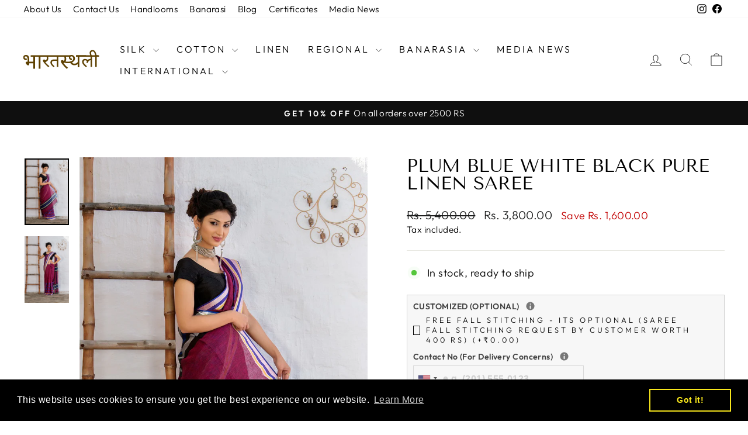

--- FILE ---
content_type: text/html; charset=utf-8
request_url: https://www.bharatsthali.com/collections/kalakshetra-sarees/products/pure-linen-saree-plum-blue-white-black
body_size: 26340
content:
<!doctype html>
<html class="no-js" lang="en" dir="ltr">
<head>
  <meta charset="utf-8">
  <meta http-equiv="X-UA-Compatible" content="IE=edge,chrome=1">
  <meta name="viewport" content="width=device-width,initial-scale=1">
  <meta name="theme-color" content="#111111">
  <link rel="canonical" href="https://www.bharatsthali.com/products/pure-linen-saree-plum-blue-white-black">
  <link rel="preconnect" href="https://cdn.shopify.com" crossorigin>
  <link rel="preconnect" href="https://fonts.shopifycdn.com" crossorigin>
  <link rel="dns-prefetch" href="https://productreviews.shopifycdn.com">
  <link rel="dns-prefetch" href="https://ajax.googleapis.com">
  <link rel="dns-prefetch" href="https://maps.googleapis.com">
  <link rel="dns-prefetch" href="https://maps.gstatic.com"><title>Plum Blue White Black Pure Linen Saree
&ndash; BharatSthali
</title>
<meta name="description" content="Bold, beautiful and sensous! This saree brings pizzaz to your wardrobe! Comfortable and easy to wear, and easy on maintenance too! This saree is handcrafted in the villages of Bihar. Fabric : Pure LinenWashcare : First Wash Dry Clean ; Machine/Handwash AfterwardsLength : 6.25 - 6.40 metresBlouse : Included"><meta property="og:site_name" content="BharatSthali">
  <meta property="og:url" content="https://www.bharatsthali.com/products/pure-linen-saree-plum-blue-white-black">
  <meta property="og:title" content="Plum Blue White Black Pure Linen Saree">
  <meta property="og:type" content="product">
  <meta property="og:description" content="Bold, beautiful and sensous! This saree brings pizzaz to your wardrobe! Comfortable and easy to wear, and easy on maintenance too! This saree is handcrafted in the villages of Bihar. Fabric : Pure LinenWashcare : First Wash Dry Clean ; Machine/Handwash AfterwardsLength : 6.25 - 6.40 metresBlouse : Included"><meta property="og:image" content="http://www.bharatsthali.com/cdn/shop/products/scs0352_k1byugpn4ve60gbw.jpg?v=1618919855">
    <meta property="og:image:secure_url" content="https://www.bharatsthali.com/cdn/shop/products/scs0352_k1byugpn4ve60gbw.jpg?v=1618919855">
    <meta property="og:image:width" content="1200">
    <meta property="og:image:height" content="1800"><meta name="twitter:site" content="@">
  <meta name="twitter:card" content="summary_large_image">
  <meta name="twitter:title" content="Plum Blue White Black Pure Linen Saree">
  <meta name="twitter:description" content="Bold, beautiful and sensous! This saree brings pizzaz to your wardrobe! Comfortable and easy to wear, and easy on maintenance too! This saree is handcrafted in the villages of Bihar. Fabric : Pure LinenWashcare : First Wash Dry Clean ; Machine/Handwash AfterwardsLength : 6.25 - 6.40 metresBlouse : Included">
<style data-shopify>@font-face {
  font-family: "Tenor Sans";
  font-weight: 400;
  font-style: normal;
  font-display: swap;
  src: url("//www.bharatsthali.com/cdn/fonts/tenor_sans/tenorsans_n4.966071a72c28462a9256039d3e3dc5b0cf314f65.woff2") format("woff2"),
       url("//www.bharatsthali.com/cdn/fonts/tenor_sans/tenorsans_n4.2282841d948f9649ba5c3cad6ea46df268141820.woff") format("woff");
}

  @font-face {
  font-family: Outfit;
  font-weight: 300;
  font-style: normal;
  font-display: swap;
  src: url("//www.bharatsthali.com/cdn/fonts/outfit/outfit_n3.8c97ae4c4fac7c2ea467a6dc784857f4de7e0e37.woff2") format("woff2"),
       url("//www.bharatsthali.com/cdn/fonts/outfit/outfit_n3.b50a189ccde91f9bceee88f207c18c09f0b62a7b.woff") format("woff");
}


  @font-face {
  font-family: Outfit;
  font-weight: 600;
  font-style: normal;
  font-display: swap;
  src: url("//www.bharatsthali.com/cdn/fonts/outfit/outfit_n6.dfcbaa80187851df2e8384061616a8eaa1702fdc.woff2") format("woff2"),
       url("//www.bharatsthali.com/cdn/fonts/outfit/outfit_n6.88384e9fc3e36038624caccb938f24ea8008a91d.woff") format("woff");
}

  
  
</style><link href="//www.bharatsthali.com/cdn/shop/t/12/assets/theme.css?v=114080401782448315331735944979" rel="stylesheet" type="text/css" media="all" />
<style data-shopify>:root {
    --typeHeaderPrimary: "Tenor Sans";
    --typeHeaderFallback: sans-serif;
    --typeHeaderSize: 36px;
    --typeHeaderWeight: 400;
    --typeHeaderLineHeight: 1;
    --typeHeaderSpacing: 0.0em;

    --typeBasePrimary:Outfit;
    --typeBaseFallback:sans-serif;
    --typeBaseSize: 18px;
    --typeBaseWeight: 300;
    --typeBaseSpacing: 0.025em;
    --typeBaseLineHeight: 1.4;
    --typeBaselineHeightMinus01: 1.3;

    --typeCollectionTitle: 20px;

    --iconWeight: 2px;
    --iconLinecaps: miter;

    
        --buttonRadius: 0;
    

    --colorGridOverlayOpacity: 0.1;
    --colorAnnouncement: #0f0f0f;
    --colorAnnouncementText: #ffffff;

    --colorBody: #ffffff;
    --colorBodyAlpha05: rgba(255, 255, 255, 0.05);
    --colorBodyDim: #f2f2f2;
    --colorBodyLightDim: #fafafa;
    --colorBodyMediumDim: #f5f5f5;


    --colorBorder: #e8e8e1;

    --colorBtnPrimary: #111111;
    --colorBtnPrimaryLight: #2b2b2b;
    --colorBtnPrimaryDim: #040404;
    --colorBtnPrimaryText: #ffffff;

    --colorCartDot: #ff4f33;

    --colorDrawers: #ffffff;
    --colorDrawersDim: #f2f2f2;
    --colorDrawerBorder: #e8e8e1;
    --colorDrawerText: #000000;
    --colorDrawerTextDark: #000000;
    --colorDrawerButton: #111111;
    --colorDrawerButtonText: #ffffff;

    --colorFooter: #ffffff;
    --colorFooterText: #000000;
    --colorFooterTextAlpha01: #000000;

    --colorGridOverlay: #000000;
    --colorGridOverlayOpacity: 0.1;

    --colorHeaderTextAlpha01: rgba(0, 0, 0, 0.1);

    --colorHeroText: #ffffff;

    --colorSmallImageBg: #ffffff;
    --colorLargeImageBg: #0f0f0f;

    --colorImageOverlay: #000000;
    --colorImageOverlayOpacity: 0.1;
    --colorImageOverlayTextShadow: 0.2;

    --colorLink: #000000;

    --colorModalBg: rgba(230, 230, 230, 0.6);

    --colorNav: #ffffff;
    --colorNavText: #000000;

    --colorPrice: #1c1d1d;

    --colorSaleTag: #1c1d1d;
    --colorSaleTagText: #ffffff;

    --colorTextBody: #000000;
    --colorTextBodyAlpha015: rgba(0, 0, 0, 0.15);
    --colorTextBodyAlpha005: rgba(0, 0, 0, 0.05);
    --colorTextBodyAlpha008: rgba(0, 0, 0, 0.08);
    --colorTextSavings: #C20000;

    --urlIcoSelect: url(//www.bharatsthali.com/cdn/shop/t/12/assets/ico-select.svg);
    --urlIcoSelectFooter: url(//www.bharatsthali.com/cdn/shop/t/12/assets/ico-select-footer.svg);
    --urlIcoSelectWhite: url(//www.bharatsthali.com/cdn/shop/t/12/assets/ico-select-white.svg);

    --grid-gutter: 17px;
    --drawer-gutter: 20px;

    --sizeChartMargin: 25px 0;
    --sizeChartIconMargin: 5px;

    --newsletterReminderPadding: 40px;

    /*Shop Pay Installments*/
    --color-body-text: #000000;
    --color-body: #ffffff;
    --color-bg: #ffffff;
    }

    .placeholder-content {
    background-image: linear-gradient(100deg, #ffffff 40%, #f7f7f7 63%, #ffffff 79%);
    }</style><script>
    document.documentElement.className = document.documentElement.className.replace('no-js', 'js');

    window.theme = window.theme || {};
    theme.routes = {
      home: "/",
      cart: "/cart.js",
      cartPage: "/cart",
      cartAdd: "/cart/add.js",
      cartChange: "/cart/change.js",
      search: "/search",
      predictiveSearch: "/search/suggest"
    };
    theme.strings = {
      soldOut: "Sold Out",
      unavailable: "Unavailable",
      inStockLabel: "In stock, ready to ship",
      oneStockLabel: "Low stock - [count] item left",
      otherStockLabel: "Low stock - [count] items left",
      willNotShipUntil: "Ready to ship [date]",
      willBeInStockAfter: "Back in stock [date]",
      waitingForStock: "Backordered, shipping soon",
      savePrice: "Save [saved_amount]",
      cartEmpty: "Your cart is currently empty.",
      cartTermsConfirmation: "You must agree with the terms and conditions of sales to check out",
      searchCollections: "Collections",
      searchPages: "Pages",
      searchArticles: "Articles",
      productFrom: "from ",
      maxQuantity: "You can only have [quantity] of [title] in your cart."
    };
    theme.settings = {
      cartType: "drawer",
      isCustomerTemplate: false,
      moneyFormat: "\u003cspan class=money\u003e Rs. {{amount}} \u003c\/span\u003e",
      saveType: "dollar",
      productImageSize: "natural",
      productImageCover: false,
      predictiveSearch: true,
      predictiveSearchType: null,
      predictiveSearchVendor: false,
      predictiveSearchPrice: false,
      quickView: false,
      themeName: 'Impulse',
      themeVersion: "7.6.1"
    };
  </script>

  <script>window.performance && window.performance.mark && window.performance.mark('shopify.content_for_header.start');</script><meta id="shopify-digital-wallet" name="shopify-digital-wallet" content="/56022270115/digital_wallets/dialog">
<meta id="in-context-paypal-metadata" data-shop-id="56022270115" data-venmo-supported="false" data-environment="production" data-locale="en_US" data-paypal-v4="true" data-currency="INR">
<link rel="alternate" type="application/json+oembed" href="https://www.bharatsthali.com/products/pure-linen-saree-plum-blue-white-black.oembed">
<script async="async" src="/checkouts/internal/preloads.js?locale=en-IN"></script>
<script id="shopify-features" type="application/json">{"accessToken":"7d4b9c6c626a743ba7e83ad8ef57a572","betas":["rich-media-storefront-analytics"],"domain":"www.bharatsthali.com","predictiveSearch":true,"shopId":56022270115,"locale":"en"}</script>
<script>var Shopify = Shopify || {};
Shopify.shop = "bharatsthali1.myshopify.com";
Shopify.locale = "en";
Shopify.currency = {"active":"INR","rate":"1.0"};
Shopify.country = "IN";
Shopify.theme = {"name":"Impulse","id":146740216053,"schema_name":"Impulse","schema_version":"7.6.1","theme_store_id":857,"role":"main"};
Shopify.theme.handle = "null";
Shopify.theme.style = {"id":null,"handle":null};
Shopify.cdnHost = "www.bharatsthali.com/cdn";
Shopify.routes = Shopify.routes || {};
Shopify.routes.root = "/";</script>
<script type="module">!function(o){(o.Shopify=o.Shopify||{}).modules=!0}(window);</script>
<script>!function(o){function n(){var o=[];function n(){o.push(Array.prototype.slice.apply(arguments))}return n.q=o,n}var t=o.Shopify=o.Shopify||{};t.loadFeatures=n(),t.autoloadFeatures=n()}(window);</script>
<script id="shop-js-analytics" type="application/json">{"pageType":"product"}</script>
<script defer="defer" async type="module" src="//www.bharatsthali.com/cdn/shopifycloud/shop-js/modules/v2/client.init-shop-cart-sync_C5BV16lS.en.esm.js"></script>
<script defer="defer" async type="module" src="//www.bharatsthali.com/cdn/shopifycloud/shop-js/modules/v2/chunk.common_CygWptCX.esm.js"></script>
<script type="module">
  await import("//www.bharatsthali.com/cdn/shopifycloud/shop-js/modules/v2/client.init-shop-cart-sync_C5BV16lS.en.esm.js");
await import("//www.bharatsthali.com/cdn/shopifycloud/shop-js/modules/v2/chunk.common_CygWptCX.esm.js");

  window.Shopify.SignInWithShop?.initShopCartSync?.({"fedCMEnabled":true,"windoidEnabled":true});

</script>
<script>(function() {
  var isLoaded = false;
  function asyncLoad() {
    if (isLoaded) return;
    isLoaded = true;
    var urls = ["https:\/\/cdn.shopify.com\/s\/files\/1\/0560\/2227\/0115\/t\/9\/assets\/booster_eu_cookie_56022270115.js?v=1656325076\u0026shop=bharatsthali1.myshopify.com"];
    for (var i = 0; i < urls.length; i++) {
      var s = document.createElement('script');
      s.type = 'text/javascript';
      s.async = true;
      s.src = urls[i];
      var x = document.getElementsByTagName('script')[0];
      x.parentNode.insertBefore(s, x);
    }
  };
  if(window.attachEvent) {
    window.attachEvent('onload', asyncLoad);
  } else {
    window.addEventListener('load', asyncLoad, false);
  }
})();</script>
<script id="__st">var __st={"a":56022270115,"offset":19800,"reqid":"6d802148-84fd-41ed-8971-8b19c9b1ec22-1768728502","pageurl":"www.bharatsthali.com\/collections\/kalakshetra-sarees\/products\/pure-linen-saree-plum-blue-white-black","u":"0f08a9f80117","p":"product","rtyp":"product","rid":6720212107427};</script>
<script>window.ShopifyPaypalV4VisibilityTracking = true;</script>
<script id="captcha-bootstrap">!function(){'use strict';const t='contact',e='account',n='new_comment',o=[[t,t],['blogs',n],['comments',n],[t,'customer']],c=[[e,'customer_login'],[e,'guest_login'],[e,'recover_customer_password'],[e,'create_customer']],r=t=>t.map((([t,e])=>`form[action*='/${t}']:not([data-nocaptcha='true']) input[name='form_type'][value='${e}']`)).join(','),a=t=>()=>t?[...document.querySelectorAll(t)].map((t=>t.form)):[];function s(){const t=[...o],e=r(t);return a(e)}const i='password',u='form_key',d=['recaptcha-v3-token','g-recaptcha-response','h-captcha-response',i],f=()=>{try{return window.sessionStorage}catch{return}},m='__shopify_v',_=t=>t.elements[u];function p(t,e,n=!1){try{const o=window.sessionStorage,c=JSON.parse(o.getItem(e)),{data:r}=function(t){const{data:e,action:n}=t;return t[m]||n?{data:e,action:n}:{data:t,action:n}}(c);for(const[e,n]of Object.entries(r))t.elements[e]&&(t.elements[e].value=n);n&&o.removeItem(e)}catch(o){console.error('form repopulation failed',{error:o})}}const l='form_type',E='cptcha';function T(t){t.dataset[E]=!0}const w=window,h=w.document,L='Shopify',v='ce_forms',y='captcha';let A=!1;((t,e)=>{const n=(g='f06e6c50-85a8-45c8-87d0-21a2b65856fe',I='https://cdn.shopify.com/shopifycloud/storefront-forms-hcaptcha/ce_storefront_forms_captcha_hcaptcha.v1.5.2.iife.js',D={infoText:'Protected by hCaptcha',privacyText:'Privacy',termsText:'Terms'},(t,e,n)=>{const o=w[L][v],c=o.bindForm;if(c)return c(t,g,e,D).then(n);var r;o.q.push([[t,g,e,D],n]),r=I,A||(h.body.append(Object.assign(h.createElement('script'),{id:'captcha-provider',async:!0,src:r})),A=!0)});var g,I,D;w[L]=w[L]||{},w[L][v]=w[L][v]||{},w[L][v].q=[],w[L][y]=w[L][y]||{},w[L][y].protect=function(t,e){n(t,void 0,e),T(t)},Object.freeze(w[L][y]),function(t,e,n,w,h,L){const[v,y,A,g]=function(t,e,n){const i=e?o:[],u=t?c:[],d=[...i,...u],f=r(d),m=r(i),_=r(d.filter((([t,e])=>n.includes(e))));return[a(f),a(m),a(_),s()]}(w,h,L),I=t=>{const e=t.target;return e instanceof HTMLFormElement?e:e&&e.form},D=t=>v().includes(t);t.addEventListener('submit',(t=>{const e=I(t);if(!e)return;const n=D(e)&&!e.dataset.hcaptchaBound&&!e.dataset.recaptchaBound,o=_(e),c=g().includes(e)&&(!o||!o.value);(n||c)&&t.preventDefault(),c&&!n&&(function(t){try{if(!f())return;!function(t){const e=f();if(!e)return;const n=_(t);if(!n)return;const o=n.value;o&&e.removeItem(o)}(t);const e=Array.from(Array(32),(()=>Math.random().toString(36)[2])).join('');!function(t,e){_(t)||t.append(Object.assign(document.createElement('input'),{type:'hidden',name:u})),t.elements[u].value=e}(t,e),function(t,e){const n=f();if(!n)return;const o=[...t.querySelectorAll(`input[type='${i}']`)].map((({name:t})=>t)),c=[...d,...o],r={};for(const[a,s]of new FormData(t).entries())c.includes(a)||(r[a]=s);n.setItem(e,JSON.stringify({[m]:1,action:t.action,data:r}))}(t,e)}catch(e){console.error('failed to persist form',e)}}(e),e.submit())}));const S=(t,e)=>{t&&!t.dataset[E]&&(n(t,e.some((e=>e===t))),T(t))};for(const o of['focusin','change'])t.addEventListener(o,(t=>{const e=I(t);D(e)&&S(e,y())}));const B=e.get('form_key'),M=e.get(l),P=B&&M;t.addEventListener('DOMContentLoaded',(()=>{const t=y();if(P)for(const e of t)e.elements[l].value===M&&p(e,B);[...new Set([...A(),...v().filter((t=>'true'===t.dataset.shopifyCaptcha))])].forEach((e=>S(e,t)))}))}(h,new URLSearchParams(w.location.search),n,t,e,['guest_login'])})(!0,!0)}();</script>
<script integrity="sha256-4kQ18oKyAcykRKYeNunJcIwy7WH5gtpwJnB7kiuLZ1E=" data-source-attribution="shopify.loadfeatures" defer="defer" src="//www.bharatsthali.com/cdn/shopifycloud/storefront/assets/storefront/load_feature-a0a9edcb.js" crossorigin="anonymous"></script>
<script data-source-attribution="shopify.dynamic_checkout.dynamic.init">var Shopify=Shopify||{};Shopify.PaymentButton=Shopify.PaymentButton||{isStorefrontPortableWallets:!0,init:function(){window.Shopify.PaymentButton.init=function(){};var t=document.createElement("script");t.src="https://www.bharatsthali.com/cdn/shopifycloud/portable-wallets/latest/portable-wallets.en.js",t.type="module",document.head.appendChild(t)}};
</script>
<script data-source-attribution="shopify.dynamic_checkout.buyer_consent">
  function portableWalletsHideBuyerConsent(e){var t=document.getElementById("shopify-buyer-consent"),n=document.getElementById("shopify-subscription-policy-button");t&&n&&(t.classList.add("hidden"),t.setAttribute("aria-hidden","true"),n.removeEventListener("click",e))}function portableWalletsShowBuyerConsent(e){var t=document.getElementById("shopify-buyer-consent"),n=document.getElementById("shopify-subscription-policy-button");t&&n&&(t.classList.remove("hidden"),t.removeAttribute("aria-hidden"),n.addEventListener("click",e))}window.Shopify?.PaymentButton&&(window.Shopify.PaymentButton.hideBuyerConsent=portableWalletsHideBuyerConsent,window.Shopify.PaymentButton.showBuyerConsent=portableWalletsShowBuyerConsent);
</script>
<script data-source-attribution="shopify.dynamic_checkout.cart.bootstrap">document.addEventListener("DOMContentLoaded",(function(){function t(){return document.querySelector("shopify-accelerated-checkout-cart, shopify-accelerated-checkout")}if(t())Shopify.PaymentButton.init();else{new MutationObserver((function(e,n){t()&&(Shopify.PaymentButton.init(),n.disconnect())})).observe(document.body,{childList:!0,subtree:!0})}}));
</script>

<script>window.performance && window.performance.mark && window.performance.mark('shopify.content_for_header.end');</script>

  <script src="//www.bharatsthali.com/cdn/shop/t/12/assets/vendor-scripts-v11.js" defer="defer"></script><script src="//www.bharatsthali.com/cdn/shop/t/12/assets/theme.js?v=104180769944361832221735944978" defer="defer"></script>
<script>window.is_hulkpo_installed=true</script><!-- BEGIN app block: shopify://apps/hulk-product-options/blocks/app-embed/380168ef-9475-4244-a291-f66b189208b5 --><!-- BEGIN app snippet: hulkapps_product_options --><script>
    
        window.hulkapps = {
        shop_slug: "bharatsthali1",
        store_id: "bharatsthali1.myshopify.com",
        money_format: "<span class=money> Rs. {{amount}} </span>",
        cart: null,
        product: null,
        product_collections: null,
        product_variants: null,
        is_volume_discount: null,
        is_product_option: true,
        product_id: null,
        page_type: null,
        po_url: "https://productoption.hulkapps.com",
        po_proxy_url: "https://www.bharatsthali.com",
        vd_url: "https://volumediscount.hulkapps.com",
        customer: null,
        hulkapps_extension_js: true

    }
    window.is_hulkpo_installed=true
    

      window.hulkapps.page_type = "cart";
      window.hulkapps.cart = {"note":null,"attributes":{},"original_total_price":0,"total_price":0,"total_discount":0,"total_weight":0.0,"item_count":0,"items":[],"requires_shipping":false,"currency":"INR","items_subtotal_price":0,"cart_level_discount_applications":[],"checkout_charge_amount":0}
      if (typeof window.hulkapps.cart.items == "object") {
        for (var i=0; i<window.hulkapps.cart.items.length; i++) {
          ["sku", "grams", "vendor", "url", "image", "handle", "requires_shipping", "product_type", "product_description"].map(function(a) {
            delete window.hulkapps.cart.items[i][a]
          })
        }
      }
      window.hulkapps.cart_collections = {}
      

    
      window.hulkapps.page_type = "product"
      window.hulkapps.product_id = "6720212107427";
      window.hulkapps.product = {"id":6720212107427,"title":"Plum Blue White Black Pure Linen Saree","handle":"pure-linen-saree-plum-blue-white-black","description":"\u003cp\u003eBold, beautiful and sensous! This saree brings pizzaz to your wardrobe! Comfortable and easy to wear, and easy on maintenance too!\u003c\/p\u003e \u003cp\u003eThis saree is handcrafted in the villages of Bihar.\u003c\/p\u003e\r\n\u003cp\u003eFabric : Pure Linen\u003cbr\u003eWashcare : First Wash Dry Clean ; Machine\/Handwash Afterwards\u003cbr\u003eLength : 6.25 - 6.40 metres\u003cbr\u003eBlouse : Included\u003c\/p\u003e","published_at":"2021-04-15T16:53:29+05:30","created_at":"2021-04-15T16:53:32+05:30","vendor":"BharatSthali","type":"saree","tags":[],"price":380000,"price_min":380000,"price_max":380000,"available":true,"price_varies":false,"compare_at_price":540000,"compare_at_price_min":540000,"compare_at_price_max":540000,"compare_at_price_varies":false,"variants":[{"id":39843646537891,"title":"Default Title","option1":"Default Title","option2":null,"option3":null,"sku":"BHBGR2049","requires_shipping":true,"taxable":false,"featured_image":null,"available":true,"name":"Plum Blue White Black Pure Linen Saree","public_title":null,"options":["Default Title"],"price":380000,"weight":500,"compare_at_price":540000,"inventory_management":null,"barcode":"","requires_selling_plan":false,"selling_plan_allocations":[]}],"images":["\/\/www.bharatsthali.com\/cdn\/shop\/products\/scs0352_k1byugpn4ve60gbw.jpg?v=1618919855","\/\/www.bharatsthali.com\/cdn\/shop\/products\/scs0350_ymibtpygiltqqwur.jpg?v=1618915545"],"featured_image":"\/\/www.bharatsthali.com\/cdn\/shop\/products\/scs0352_k1byugpn4ve60gbw.jpg?v=1618919855","options":["Title"],"media":[{"alt":"Plum Blue White Black Pure Linen Saree","id":21323778359459,"position":1,"preview_image":{"aspect_ratio":0.667,"height":1800,"width":1200,"src":"\/\/www.bharatsthali.com\/cdn\/shop\/products\/scs0352_k1byugpn4ve60gbw.jpg?v=1618919855"},"aspect_ratio":0.667,"height":1800,"media_type":"image","src":"\/\/www.bharatsthali.com\/cdn\/shop\/products\/scs0352_k1byugpn4ve60gbw.jpg?v=1618919855","width":1200},{"alt":null,"id":21323778588835,"position":2,"preview_image":{"aspect_ratio":0.667,"height":1800,"width":1200,"src":"\/\/www.bharatsthali.com\/cdn\/shop\/products\/scs0350_ymibtpygiltqqwur.jpg?v=1618915545"},"aspect_ratio":0.667,"height":1800,"media_type":"image","src":"\/\/www.bharatsthali.com\/cdn\/shop\/products\/scs0350_ymibtpygiltqqwur.jpg?v=1618915545","width":1200}],"requires_selling_plan":false,"selling_plan_groups":[],"content":"\u003cp\u003eBold, beautiful and sensous! This saree brings pizzaz to your wardrobe! Comfortable and easy to wear, and easy on maintenance too!\u003c\/p\u003e \u003cp\u003eThis saree is handcrafted in the villages of Bihar.\u003c\/p\u003e\r\n\u003cp\u003eFabric : Pure Linen\u003cbr\u003eWashcare : First Wash Dry Clean ; Machine\/Handwash Afterwards\u003cbr\u003eLength : 6.25 - 6.40 metres\u003cbr\u003eBlouse : Included\u003c\/p\u003e"}

      window.hulkapps.product_collection = []
      
        window.hulkapps.product_collection.push(265157607587)
      
        window.hulkapps.product_collection.push(265236086947)
      
        window.hulkapps.product_collection.push(265236742307)
      
        window.hulkapps.product_collection.push(265157083299)
      
        window.hulkapps.product_collection.push(265162064035)
      
        window.hulkapps.product_collection.push(265241723043)
      
        window.hulkapps.product_collection.push(265242378403)
      
        window.hulkapps.product_collection.push(265239429283)
      
        window.hulkapps.product_collection.push(265161769123)
      
        window.hulkapps.product_collection.push(265238216867)
      
        window.hulkapps.product_collection.push(265237823651)
      
        window.hulkapps.product_collection.push(265238085795)
      
        window.hulkapps.product_collection.push(265237954723)
      
        window.hulkapps.product_collection.push(265237364899)
      
        window.hulkapps.product_collection.push(265237397667)
      
        window.hulkapps.product_collection.push(265237495971)
      
        window.hulkapps.product_collection.push(265238315171)
      
        window.hulkapps.product_collection.push(265237168291)
      
        window.hulkapps.product_collection.push(265237299363)
      
        window.hulkapps.product_collection.push(265239101603)
      
        window.hulkapps.product_collection.push(265238347939)
      
        window.hulkapps.product_collection.push(265242280099)
      
        window.hulkapps.product_collection.push(265162326179)
      
        window.hulkapps.product_collection.push(265242345635)
      
        window.hulkapps.product_collection.push(265242542243)
      
        window.hulkapps.product_collection.push(265239003299)
      
        window.hulkapps.product_collection.push(265233825955)
      
        window.hulkapps.product_collection.push(265239167139)
      
        window.hulkapps.product_collection.push(265239822499)
      
        window.hulkapps.product_collection.push(265245261987)
      
        window.hulkapps.product_collection.push(265161539747)
      
        window.hulkapps.product_collection.push(265245196451)
      
        window.hulkapps.product_collection.push(265234546851)
      
        window.hulkapps.product_collection.push(265234088099)
      
        window.hulkapps.product_collection.push(265234284707)
      
        window.hulkapps.product_collection.push(265239036067)
      
        window.hulkapps.product_collection.push(265239330979)
      
        window.hulkapps.product_collection.push(265242214563)
      
        window.hulkapps.product_collection.push(265243328675)
      
        window.hulkapps.product_collection.push(265242312867)
      
        window.hulkapps.product_collection.push(265233596579)
      

      window.hulkapps.product_variant = []
      
        window.hulkapps.product_variant.push(39843646537891)
      

      window.hulkapps.product_collections = window.hulkapps.product_collection.toString();
      window.hulkapps.product_variants = window.hulkapps.product_variant.toString();

    

</script>

<!-- END app snippet --><!-- END app block --><script src="https://cdn.shopify.com/extensions/019b9c2b-77f8-7b74-afb5-bcf1f8a2c57e/productoption-172/assets/hulkcode.js" type="text/javascript" defer="defer"></script>
<link href="https://cdn.shopify.com/extensions/019b9c2b-77f8-7b74-afb5-bcf1f8a2c57e/productoption-172/assets/hulkcode.css" rel="stylesheet" type="text/css" media="all">
<link href="https://monorail-edge.shopifysvc.com" rel="dns-prefetch">
<script>(function(){if ("sendBeacon" in navigator && "performance" in window) {try {var session_token_from_headers = performance.getEntriesByType('navigation')[0].serverTiming.find(x => x.name == '_s').description;} catch {var session_token_from_headers = undefined;}var session_cookie_matches = document.cookie.match(/_shopify_s=([^;]*)/);var session_token_from_cookie = session_cookie_matches && session_cookie_matches.length === 2 ? session_cookie_matches[1] : "";var session_token = session_token_from_headers || session_token_from_cookie || "";function handle_abandonment_event(e) {var entries = performance.getEntries().filter(function(entry) {return /monorail-edge.shopifysvc.com/.test(entry.name);});if (!window.abandonment_tracked && entries.length === 0) {window.abandonment_tracked = true;var currentMs = Date.now();var navigation_start = performance.timing.navigationStart;var payload = {shop_id: 56022270115,url: window.location.href,navigation_start,duration: currentMs - navigation_start,session_token,page_type: "product"};window.navigator.sendBeacon("https://monorail-edge.shopifysvc.com/v1/produce", JSON.stringify({schema_id: "online_store_buyer_site_abandonment/1.1",payload: payload,metadata: {event_created_at_ms: currentMs,event_sent_at_ms: currentMs}}));}}window.addEventListener('pagehide', handle_abandonment_event);}}());</script>
<script id="web-pixels-manager-setup">(function e(e,d,r,n,o){if(void 0===o&&(o={}),!Boolean(null===(a=null===(i=window.Shopify)||void 0===i?void 0:i.analytics)||void 0===a?void 0:a.replayQueue)){var i,a;window.Shopify=window.Shopify||{};var t=window.Shopify;t.analytics=t.analytics||{};var s=t.analytics;s.replayQueue=[],s.publish=function(e,d,r){return s.replayQueue.push([e,d,r]),!0};try{self.performance.mark("wpm:start")}catch(e){}var l=function(){var e={modern:/Edge?\/(1{2}[4-9]|1[2-9]\d|[2-9]\d{2}|\d{4,})\.\d+(\.\d+|)|Firefox\/(1{2}[4-9]|1[2-9]\d|[2-9]\d{2}|\d{4,})\.\d+(\.\d+|)|Chrom(ium|e)\/(9{2}|\d{3,})\.\d+(\.\d+|)|(Maci|X1{2}).+ Version\/(15\.\d+|(1[6-9]|[2-9]\d|\d{3,})\.\d+)([,.]\d+|)( \(\w+\)|)( Mobile\/\w+|) Safari\/|Chrome.+OPR\/(9{2}|\d{3,})\.\d+\.\d+|(CPU[ +]OS|iPhone[ +]OS|CPU[ +]iPhone|CPU IPhone OS|CPU iPad OS)[ +]+(15[._]\d+|(1[6-9]|[2-9]\d|\d{3,})[._]\d+)([._]\d+|)|Android:?[ /-](13[3-9]|1[4-9]\d|[2-9]\d{2}|\d{4,})(\.\d+|)(\.\d+|)|Android.+Firefox\/(13[5-9]|1[4-9]\d|[2-9]\d{2}|\d{4,})\.\d+(\.\d+|)|Android.+Chrom(ium|e)\/(13[3-9]|1[4-9]\d|[2-9]\d{2}|\d{4,})\.\d+(\.\d+|)|SamsungBrowser\/([2-9]\d|\d{3,})\.\d+/,legacy:/Edge?\/(1[6-9]|[2-9]\d|\d{3,})\.\d+(\.\d+|)|Firefox\/(5[4-9]|[6-9]\d|\d{3,})\.\d+(\.\d+|)|Chrom(ium|e)\/(5[1-9]|[6-9]\d|\d{3,})\.\d+(\.\d+|)([\d.]+$|.*Safari\/(?![\d.]+ Edge\/[\d.]+$))|(Maci|X1{2}).+ Version\/(10\.\d+|(1[1-9]|[2-9]\d|\d{3,})\.\d+)([,.]\d+|)( \(\w+\)|)( Mobile\/\w+|) Safari\/|Chrome.+OPR\/(3[89]|[4-9]\d|\d{3,})\.\d+\.\d+|(CPU[ +]OS|iPhone[ +]OS|CPU[ +]iPhone|CPU IPhone OS|CPU iPad OS)[ +]+(10[._]\d+|(1[1-9]|[2-9]\d|\d{3,})[._]\d+)([._]\d+|)|Android:?[ /-](13[3-9]|1[4-9]\d|[2-9]\d{2}|\d{4,})(\.\d+|)(\.\d+|)|Mobile Safari.+OPR\/([89]\d|\d{3,})\.\d+\.\d+|Android.+Firefox\/(13[5-9]|1[4-9]\d|[2-9]\d{2}|\d{4,})\.\d+(\.\d+|)|Android.+Chrom(ium|e)\/(13[3-9]|1[4-9]\d|[2-9]\d{2}|\d{4,})\.\d+(\.\d+|)|Android.+(UC? ?Browser|UCWEB|U3)[ /]?(15\.([5-9]|\d{2,})|(1[6-9]|[2-9]\d|\d{3,})\.\d+)\.\d+|SamsungBrowser\/(5\.\d+|([6-9]|\d{2,})\.\d+)|Android.+MQ{2}Browser\/(14(\.(9|\d{2,})|)|(1[5-9]|[2-9]\d|\d{3,})(\.\d+|))(\.\d+|)|K[Aa][Ii]OS\/(3\.\d+|([4-9]|\d{2,})\.\d+)(\.\d+|)/},d=e.modern,r=e.legacy,n=navigator.userAgent;return n.match(d)?"modern":n.match(r)?"legacy":"unknown"}(),u="modern"===l?"modern":"legacy",c=(null!=n?n:{modern:"",legacy:""})[u],f=function(e){return[e.baseUrl,"/wpm","/b",e.hashVersion,"modern"===e.buildTarget?"m":"l",".js"].join("")}({baseUrl:d,hashVersion:r,buildTarget:u}),m=function(e){var d=e.version,r=e.bundleTarget,n=e.surface,o=e.pageUrl,i=e.monorailEndpoint;return{emit:function(e){var a=e.status,t=e.errorMsg,s=(new Date).getTime(),l=JSON.stringify({metadata:{event_sent_at_ms:s},events:[{schema_id:"web_pixels_manager_load/3.1",payload:{version:d,bundle_target:r,page_url:o,status:a,surface:n,error_msg:t},metadata:{event_created_at_ms:s}}]});if(!i)return console&&console.warn&&console.warn("[Web Pixels Manager] No Monorail endpoint provided, skipping logging."),!1;try{return self.navigator.sendBeacon.bind(self.navigator)(i,l)}catch(e){}var u=new XMLHttpRequest;try{return u.open("POST",i,!0),u.setRequestHeader("Content-Type","text/plain"),u.send(l),!0}catch(e){return console&&console.warn&&console.warn("[Web Pixels Manager] Got an unhandled error while logging to Monorail."),!1}}}}({version:r,bundleTarget:l,surface:e.surface,pageUrl:self.location.href,monorailEndpoint:e.monorailEndpoint});try{o.browserTarget=l,function(e){var d=e.src,r=e.async,n=void 0===r||r,o=e.onload,i=e.onerror,a=e.sri,t=e.scriptDataAttributes,s=void 0===t?{}:t,l=document.createElement("script"),u=document.querySelector("head"),c=document.querySelector("body");if(l.async=n,l.src=d,a&&(l.integrity=a,l.crossOrigin="anonymous"),s)for(var f in s)if(Object.prototype.hasOwnProperty.call(s,f))try{l.dataset[f]=s[f]}catch(e){}if(o&&l.addEventListener("load",o),i&&l.addEventListener("error",i),u)u.appendChild(l);else{if(!c)throw new Error("Did not find a head or body element to append the script");c.appendChild(l)}}({src:f,async:!0,onload:function(){if(!function(){var e,d;return Boolean(null===(d=null===(e=window.Shopify)||void 0===e?void 0:e.analytics)||void 0===d?void 0:d.initialized)}()){var d=window.webPixelsManager.init(e)||void 0;if(d){var r=window.Shopify.analytics;r.replayQueue.forEach((function(e){var r=e[0],n=e[1],o=e[2];d.publishCustomEvent(r,n,o)})),r.replayQueue=[],r.publish=d.publishCustomEvent,r.visitor=d.visitor,r.initialized=!0}}},onerror:function(){return m.emit({status:"failed",errorMsg:"".concat(f," has failed to load")})},sri:function(e){var d=/^sha384-[A-Za-z0-9+/=]+$/;return"string"==typeof e&&d.test(e)}(c)?c:"",scriptDataAttributes:o}),m.emit({status:"loading"})}catch(e){m.emit({status:"failed",errorMsg:(null==e?void 0:e.message)||"Unknown error"})}}})({shopId: 56022270115,storefrontBaseUrl: "https://www.bharatsthali.com",extensionsBaseUrl: "https://extensions.shopifycdn.com/cdn/shopifycloud/web-pixels-manager",monorailEndpoint: "https://monorail-edge.shopifysvc.com/unstable/produce_batch",surface: "storefront-renderer",enabledBetaFlags: ["2dca8a86"],webPixelsConfigList: [{"id":"shopify-app-pixel","configuration":"{}","eventPayloadVersion":"v1","runtimeContext":"STRICT","scriptVersion":"0450","apiClientId":"shopify-pixel","type":"APP","privacyPurposes":["ANALYTICS","MARKETING"]},{"id":"shopify-custom-pixel","eventPayloadVersion":"v1","runtimeContext":"LAX","scriptVersion":"0450","apiClientId":"shopify-pixel","type":"CUSTOM","privacyPurposes":["ANALYTICS","MARKETING"]}],isMerchantRequest: false,initData: {"shop":{"name":"BharatSthali","paymentSettings":{"currencyCode":"INR"},"myshopifyDomain":"bharatsthali1.myshopify.com","countryCode":"IN","storefrontUrl":"https:\/\/www.bharatsthali.com"},"customer":null,"cart":null,"checkout":null,"productVariants":[{"price":{"amount":3800.0,"currencyCode":"INR"},"product":{"title":"Plum Blue White Black Pure Linen Saree","vendor":"BharatSthali","id":"6720212107427","untranslatedTitle":"Plum Blue White Black Pure Linen Saree","url":"\/products\/pure-linen-saree-plum-blue-white-black","type":"saree"},"id":"39843646537891","image":{"src":"\/\/www.bharatsthali.com\/cdn\/shop\/products\/scs0352_k1byugpn4ve60gbw.jpg?v=1618919855"},"sku":"BHBGR2049","title":"Default Title","untranslatedTitle":"Default Title"}],"purchasingCompany":null},},"https://www.bharatsthali.com/cdn","fcfee988w5aeb613cpc8e4bc33m6693e112",{"modern":"","legacy":""},{"shopId":"56022270115","storefrontBaseUrl":"https:\/\/www.bharatsthali.com","extensionBaseUrl":"https:\/\/extensions.shopifycdn.com\/cdn\/shopifycloud\/web-pixels-manager","surface":"storefront-renderer","enabledBetaFlags":"[\"2dca8a86\"]","isMerchantRequest":"false","hashVersion":"fcfee988w5aeb613cpc8e4bc33m6693e112","publish":"custom","events":"[[\"page_viewed\",{}],[\"product_viewed\",{\"productVariant\":{\"price\":{\"amount\":3800.0,\"currencyCode\":\"INR\"},\"product\":{\"title\":\"Plum Blue White Black Pure Linen Saree\",\"vendor\":\"BharatSthali\",\"id\":\"6720212107427\",\"untranslatedTitle\":\"Plum Blue White Black Pure Linen Saree\",\"url\":\"\/products\/pure-linen-saree-plum-blue-white-black\",\"type\":\"saree\"},\"id\":\"39843646537891\",\"image\":{\"src\":\"\/\/www.bharatsthali.com\/cdn\/shop\/products\/scs0352_k1byugpn4ve60gbw.jpg?v=1618919855\"},\"sku\":\"BHBGR2049\",\"title\":\"Default Title\",\"untranslatedTitle\":\"Default Title\"}}]]"});</script><script>
  window.ShopifyAnalytics = window.ShopifyAnalytics || {};
  window.ShopifyAnalytics.meta = window.ShopifyAnalytics.meta || {};
  window.ShopifyAnalytics.meta.currency = 'INR';
  var meta = {"product":{"id":6720212107427,"gid":"gid:\/\/shopify\/Product\/6720212107427","vendor":"BharatSthali","type":"saree","handle":"pure-linen-saree-plum-blue-white-black","variants":[{"id":39843646537891,"price":380000,"name":"Plum Blue White Black Pure Linen Saree","public_title":null,"sku":"BHBGR2049"}],"remote":false},"page":{"pageType":"product","resourceType":"product","resourceId":6720212107427,"requestId":"6d802148-84fd-41ed-8971-8b19c9b1ec22-1768728502"}};
  for (var attr in meta) {
    window.ShopifyAnalytics.meta[attr] = meta[attr];
  }
</script>
<script class="analytics">
  (function () {
    var customDocumentWrite = function(content) {
      var jquery = null;

      if (window.jQuery) {
        jquery = window.jQuery;
      } else if (window.Checkout && window.Checkout.$) {
        jquery = window.Checkout.$;
      }

      if (jquery) {
        jquery('body').append(content);
      }
    };

    var hasLoggedConversion = function(token) {
      if (token) {
        return document.cookie.indexOf('loggedConversion=' + token) !== -1;
      }
      return false;
    }

    var setCookieIfConversion = function(token) {
      if (token) {
        var twoMonthsFromNow = new Date(Date.now());
        twoMonthsFromNow.setMonth(twoMonthsFromNow.getMonth() + 2);

        document.cookie = 'loggedConversion=' + token + '; expires=' + twoMonthsFromNow;
      }
    }

    var trekkie = window.ShopifyAnalytics.lib = window.trekkie = window.trekkie || [];
    if (trekkie.integrations) {
      return;
    }
    trekkie.methods = [
      'identify',
      'page',
      'ready',
      'track',
      'trackForm',
      'trackLink'
    ];
    trekkie.factory = function(method) {
      return function() {
        var args = Array.prototype.slice.call(arguments);
        args.unshift(method);
        trekkie.push(args);
        return trekkie;
      };
    };
    for (var i = 0; i < trekkie.methods.length; i++) {
      var key = trekkie.methods[i];
      trekkie[key] = trekkie.factory(key);
    }
    trekkie.load = function(config) {
      trekkie.config = config || {};
      trekkie.config.initialDocumentCookie = document.cookie;
      var first = document.getElementsByTagName('script')[0];
      var script = document.createElement('script');
      script.type = 'text/javascript';
      script.onerror = function(e) {
        var scriptFallback = document.createElement('script');
        scriptFallback.type = 'text/javascript';
        scriptFallback.onerror = function(error) {
                var Monorail = {
      produce: function produce(monorailDomain, schemaId, payload) {
        var currentMs = new Date().getTime();
        var event = {
          schema_id: schemaId,
          payload: payload,
          metadata: {
            event_created_at_ms: currentMs,
            event_sent_at_ms: currentMs
          }
        };
        return Monorail.sendRequest("https://" + monorailDomain + "/v1/produce", JSON.stringify(event));
      },
      sendRequest: function sendRequest(endpointUrl, payload) {
        // Try the sendBeacon API
        if (window && window.navigator && typeof window.navigator.sendBeacon === 'function' && typeof window.Blob === 'function' && !Monorail.isIos12()) {
          var blobData = new window.Blob([payload], {
            type: 'text/plain'
          });

          if (window.navigator.sendBeacon(endpointUrl, blobData)) {
            return true;
          } // sendBeacon was not successful

        } // XHR beacon

        var xhr = new XMLHttpRequest();

        try {
          xhr.open('POST', endpointUrl);
          xhr.setRequestHeader('Content-Type', 'text/plain');
          xhr.send(payload);
        } catch (e) {
          console.log(e);
        }

        return false;
      },
      isIos12: function isIos12() {
        return window.navigator.userAgent.lastIndexOf('iPhone; CPU iPhone OS 12_') !== -1 || window.navigator.userAgent.lastIndexOf('iPad; CPU OS 12_') !== -1;
      }
    };
    Monorail.produce('monorail-edge.shopifysvc.com',
      'trekkie_storefront_load_errors/1.1',
      {shop_id: 56022270115,
      theme_id: 146740216053,
      app_name: "storefront",
      context_url: window.location.href,
      source_url: "//www.bharatsthali.com/cdn/s/trekkie.storefront.cd680fe47e6c39ca5d5df5f0a32d569bc48c0f27.min.js"});

        };
        scriptFallback.async = true;
        scriptFallback.src = '//www.bharatsthali.com/cdn/s/trekkie.storefront.cd680fe47e6c39ca5d5df5f0a32d569bc48c0f27.min.js';
        first.parentNode.insertBefore(scriptFallback, first);
      };
      script.async = true;
      script.src = '//www.bharatsthali.com/cdn/s/trekkie.storefront.cd680fe47e6c39ca5d5df5f0a32d569bc48c0f27.min.js';
      first.parentNode.insertBefore(script, first);
    };
    trekkie.load(
      {"Trekkie":{"appName":"storefront","development":false,"defaultAttributes":{"shopId":56022270115,"isMerchantRequest":null,"themeId":146740216053,"themeCityHash":"4055556637686510993","contentLanguage":"en","currency":"INR","eventMetadataId":"c855dd72-e22a-4569-b1bb-95ad24126c36"},"isServerSideCookieWritingEnabled":true,"monorailRegion":"shop_domain","enabledBetaFlags":["65f19447"]},"Session Attribution":{},"S2S":{"facebookCapiEnabled":false,"source":"trekkie-storefront-renderer","apiClientId":580111}}
    );

    var loaded = false;
    trekkie.ready(function() {
      if (loaded) return;
      loaded = true;

      window.ShopifyAnalytics.lib = window.trekkie;

      var originalDocumentWrite = document.write;
      document.write = customDocumentWrite;
      try { window.ShopifyAnalytics.merchantGoogleAnalytics.call(this); } catch(error) {};
      document.write = originalDocumentWrite;

      window.ShopifyAnalytics.lib.page(null,{"pageType":"product","resourceType":"product","resourceId":6720212107427,"requestId":"6d802148-84fd-41ed-8971-8b19c9b1ec22-1768728502","shopifyEmitted":true});

      var match = window.location.pathname.match(/checkouts\/(.+)\/(thank_you|post_purchase)/)
      var token = match? match[1]: undefined;
      if (!hasLoggedConversion(token)) {
        setCookieIfConversion(token);
        window.ShopifyAnalytics.lib.track("Viewed Product",{"currency":"INR","variantId":39843646537891,"productId":6720212107427,"productGid":"gid:\/\/shopify\/Product\/6720212107427","name":"Plum Blue White Black Pure Linen Saree","price":"3800.00","sku":"BHBGR2049","brand":"BharatSthali","variant":null,"category":"saree","nonInteraction":true,"remote":false},undefined,undefined,{"shopifyEmitted":true});
      window.ShopifyAnalytics.lib.track("monorail:\/\/trekkie_storefront_viewed_product\/1.1",{"currency":"INR","variantId":39843646537891,"productId":6720212107427,"productGid":"gid:\/\/shopify\/Product\/6720212107427","name":"Plum Blue White Black Pure Linen Saree","price":"3800.00","sku":"BHBGR2049","brand":"BharatSthali","variant":null,"category":"saree","nonInteraction":true,"remote":false,"referer":"https:\/\/www.bharatsthali.com\/collections\/kalakshetra-sarees\/products\/pure-linen-saree-plum-blue-white-black"});
      }
    });


        var eventsListenerScript = document.createElement('script');
        eventsListenerScript.async = true;
        eventsListenerScript.src = "//www.bharatsthali.com/cdn/shopifycloud/storefront/assets/shop_events_listener-3da45d37.js";
        document.getElementsByTagName('head')[0].appendChild(eventsListenerScript);

})();</script>
<script
  defer
  src="https://www.bharatsthali.com/cdn/shopifycloud/perf-kit/shopify-perf-kit-3.0.4.min.js"
  data-application="storefront-renderer"
  data-shop-id="56022270115"
  data-render-region="gcp-us-central1"
  data-page-type="product"
  data-theme-instance-id="146740216053"
  data-theme-name="Impulse"
  data-theme-version="7.6.1"
  data-monorail-region="shop_domain"
  data-resource-timing-sampling-rate="10"
  data-shs="true"
  data-shs-beacon="true"
  data-shs-export-with-fetch="true"
  data-shs-logs-sample-rate="1"
  data-shs-beacon-endpoint="https://www.bharatsthali.com/api/collect"
></script>
</head>

<body class="template-product" data-center-text="true" data-button_style="square" data-type_header_capitalize="true" data-type_headers_align_text="true" data-type_product_capitalize="true" data-swatch_style="round" >

  <a class="in-page-link visually-hidden skip-link" href="#MainContent">Skip to content</a>

  <div id="PageContainer" class="page-container">
    <div class="transition-body"><!-- BEGIN sections: header-group -->
<div id="shopify-section-sections--18762649862389__header" class="shopify-section shopify-section-group-header-group">

<div id="NavDrawer" class="drawer drawer--right">
  <div class="drawer__contents">
    <div class="drawer__fixed-header">
      <div class="drawer__header appear-animation appear-delay-1">
        <div class="h2 drawer__title"></div>
        <div class="drawer__close">
          <button type="button" class="drawer__close-button js-drawer-close">
            <svg aria-hidden="true" focusable="false" role="presentation" class="icon icon-close" viewBox="0 0 64 64"><title>icon-X</title><path d="m19 17.61 27.12 27.13m0-27.12L19 44.74"/></svg>
            <span class="icon__fallback-text">Close menu</span>
          </button>
        </div>
      </div>
    </div>
    <div class="drawer__scrollable">
      <ul class="mobile-nav" role="navigation" aria-label="Primary"><li class="mobile-nav__item appear-animation appear-delay-2"><div class="mobile-nav__has-sublist"><a href="/collections/pure-silk-saree"
                    class="mobile-nav__link mobile-nav__link--top-level"
                    id="Label-collections-pure-silk-saree1"
                    >
                    Silk
                  </a>
                  <div class="mobile-nav__toggle">
                    <button type="button"
                      aria-controls="Linklist-collections-pure-silk-saree1"
                      aria-labelledby="Label-collections-pure-silk-saree1"
                      class="collapsible-trigger collapsible--auto-height"><span class="collapsible-trigger__icon collapsible-trigger__icon--open" role="presentation">
  <svg aria-hidden="true" focusable="false" role="presentation" class="icon icon--wide icon-chevron-down" viewBox="0 0 28 16"><path d="m1.57 1.59 12.76 12.77L27.1 1.59" stroke-width="2" stroke="#000" fill="none"/></svg>
</span>
</button>
                  </div></div><div id="Linklist-collections-pure-silk-saree1"
                class="mobile-nav__sublist collapsible-content collapsible-content--all"
                >
                <div class="collapsible-content__inner">
                  <ul class="mobile-nav__sublist"><li class="mobile-nav__item">
                        <div class="mobile-nav__child-item"><a href="/collections/soft-silk-sarees-online"
                              class="mobile-nav__link"
                              id="Sublabel-collections-soft-silk-sarees-online1"
                              >
                              Soft Silk Sarees
                            </a></div></li><li class="mobile-nav__item">
                        <div class="mobile-nav__child-item"><a href="/collections/kanjivaram-silk-sarees-online"
                              class="mobile-nav__link"
                              id="Sublabel-collections-kanjivaram-silk-sarees-online2"
                              >
                              Kanjivaram Sarees
                            </a></div></li><li class="mobile-nav__item">
                        <div class="mobile-nav__child-item"><a href="/collections/banarasi-saree"
                              class="mobile-nav__link"
                              id="Sublabel-collections-banarasi-saree3"
                              >
                              Banarasi Sarees
                            </a></div></li><li class="mobile-nav__item">
                        <div class="mobile-nav__child-item"><a href="https://www.bharatsthali.com/collections/maheshwari-saree"
                              class="mobile-nav__link"
                              id="Sublabel-https-www-bharatsthali-com-collections-maheshwari-saree4"
                              >
                              Maheshwari Silk
                            </a></div></li><li class="mobile-nav__item">
                        <div class="mobile-nav__child-item"><a href="/collections/raw-silk-sarees"
                              class="mobile-nav__link"
                              id="Sublabel-collections-raw-silk-sarees5"
                              >
                              Raw Silk Sarees
                            </a></div></li><li class="mobile-nav__item">
                        <div class="mobile-nav__child-item"><a href="/collections/mysore-silk-sarees"
                              class="mobile-nav__link"
                              id="Sublabel-collections-mysore-silk-sarees6"
                              >
                              Mysore Silk Sarees
                            </a></div></li><li class="mobile-nav__item">
                        <div class="mobile-nav__child-item"><a href="https://www.bharatsthali.com/collections/sambalpuri-saree"
                              class="mobile-nav__link"
                              id="Sublabel-https-www-bharatsthali-com-collections-sambalpuri-saree7"
                              >
                              Sambalpuri Sarees
                            </a></div></li><li class="mobile-nav__item">
                        <div class="mobile-nav__child-item"><a href="/collections/kalamkari-sarees"
                              class="mobile-nav__link"
                              id="Sublabel-collections-kalamkari-sarees8"
                              >
                              Kalamkari Print Saree
                            </a></div></li><li class="mobile-nav__item">
                        <div class="mobile-nav__child-item"><a href="/collections/madhubani-saree"
                              class="mobile-nav__link"
                              id="Sublabel-collections-madhubani-saree9"
                              >
                              Madhubani Print Sarees
                            </a></div></li></ul>
                </div>
              </div></li><li class="mobile-nav__item appear-animation appear-delay-3"><div class="mobile-nav__has-sublist"><a href="/collections/south-indian-cotton-sarees"
                    class="mobile-nav__link mobile-nav__link--top-level"
                    id="Label-collections-south-indian-cotton-sarees2"
                    >
                    Cotton
                  </a>
                  <div class="mobile-nav__toggle">
                    <button type="button"
                      aria-controls="Linklist-collections-south-indian-cotton-sarees2"
                      aria-labelledby="Label-collections-south-indian-cotton-sarees2"
                      class="collapsible-trigger collapsible--auto-height"><span class="collapsible-trigger__icon collapsible-trigger__icon--open" role="presentation">
  <svg aria-hidden="true" focusable="false" role="presentation" class="icon icon--wide icon-chevron-down" viewBox="0 0 28 16"><path d="m1.57 1.59 12.76 12.77L27.1 1.59" stroke-width="2" stroke="#000" fill="none"/></svg>
</span>
</button>
                  </div></div><div id="Linklist-collections-south-indian-cotton-sarees2"
                class="mobile-nav__sublist collapsible-content collapsible-content--all"
                >
                <div class="collapsible-content__inner">
                  <ul class="mobile-nav__sublist"><li class="mobile-nav__item">
                        <div class="mobile-nav__child-item"><a href="/collections/kolkata-saree-bengal-cotton-baluchari"
                              class="mobile-nav__link"
                              id="Sublabel-collections-kolkata-saree-bengal-cotton-baluchari1"
                              >
                              Bengali Sarees
                            </a></div></li><li class="mobile-nav__item">
                        <div class="mobile-nav__child-item"><a href="https://www.bharatsthali.com/collections/maheshwari-saree"
                              class="mobile-nav__link"
                              id="Sublabel-https-www-bharatsthali-com-collections-maheshwari-saree2"
                              >
                              Maheshwari Cotton
                            </a></div></li><li class="mobile-nav__item">
                        <div class="mobile-nav__child-item"><a href="/collections/jaipur-cotton-sarees"
                              class="mobile-nav__link"
                              id="Sublabel-collections-jaipur-cotton-sarees3"
                              >
                              Jaipur Cotton
                            </a></div></li><li class="mobile-nav__item">
                        <div class="mobile-nav__child-item"><a href="/collections/south-indian-cotton-sarees"
                              class="mobile-nav__link"
                              id="Sublabel-collections-south-indian-cotton-sarees4"
                              >
                              South Cotton Sarees
                            </a></div></li><li class="mobile-nav__item">
                        <div class="mobile-nav__child-item"><a href="/collections/office-saree"
                              class="mobile-nav__link"
                              id="Sublabel-collections-office-saree5"
                              >
                              Office Wear Sarees
                            </a></div></li><li class="mobile-nav__item">
                        <div class="mobile-nav__child-item"><a href="/collections/dr-khadi-sarees-weavers-association-bharatsthali"
                              class="mobile-nav__link"
                              id="Sublabel-collections-dr-khadi-sarees-weavers-association-bharatsthali6"
                              >
                              Dr.Khadi
                            </a></div></li><li class="mobile-nav__item">
                        <div class="mobile-nav__child-item"><a href="/collections/block-print-sarees"
                              class="mobile-nav__link"
                              id="Sublabel-collections-block-print-sarees7"
                              >
                              Block Printed Sarees
                            </a></div></li><li class="mobile-nav__item">
                        <div class="mobile-nav__child-item"><a href="/collections/bagru-sarees"
                              class="mobile-nav__link"
                              id="Sublabel-collections-bagru-sarees8"
                              >
                              Bagru Print Sarees
                            </a></div></li><li class="mobile-nav__item">
                        <div class="mobile-nav__child-item"><a href="/collections/ajrakh-prints-sarees"
                              class="mobile-nav__link"
                              id="Sublabel-collections-ajrakh-prints-sarees9"
                              >
                              Ajrakh Print Sarees
                            </a></div></li><li class="mobile-nav__item">
                        <div class="mobile-nav__child-item"><a href="/collections/ikkat-saree"
                              class="mobile-nav__link"
                              id="Sublabel-collections-ikkat-saree10"
                              >
                              Ikkat Sarees
                            </a></div></li><li class="mobile-nav__item">
                        <div class="mobile-nav__child-item"><a href="/collections/chanderi-sarees-online"
                              class="mobile-nav__link"
                              id="Sublabel-collections-chanderi-sarees-online11"
                              >
                              Chanderi Cotton Silks
                            </a></div></li><li class="mobile-nav__item">
                        <div class="mobile-nav__child-item"><a href="/collections/kalamkari-sarees"
                              class="mobile-nav__link"
                              id="Sublabel-collections-kalamkari-sarees12"
                              >
                              Kalamkari Sarees
                            </a></div></li><li class="mobile-nav__item">
                        <div class="mobile-nav__child-item"><a href="/collections/madhubani-saree"
                              class="mobile-nav__link"
                              id="Sublabel-collections-madhubani-saree13"
                              >
                              Madhubani Print Sarees
                            </a></div></li><li class="mobile-nav__item">
                        <div class="mobile-nav__child-item"><a href="/collections/readymade-blouse"
                              class="mobile-nav__link"
                              id="Sublabel-collections-readymade-blouse14"
                              >
                              Blouses
                            </a></div></li></ul>
                </div>
              </div></li><li class="mobile-nav__item appear-animation appear-delay-4"><a href="/collections/linen-sarees-online" class="mobile-nav__link mobile-nav__link--top-level">Linen</a></li><li class="mobile-nav__item appear-animation appear-delay-5"><div class="mobile-nav__has-sublist"><a href="/collections/navratri-saree"
                    class="mobile-nav__link mobile-nav__link--top-level"
                    id="Label-collections-navratri-saree4"
                    >
                    Regional
                  </a>
                  <div class="mobile-nav__toggle">
                    <button type="button"
                      aria-controls="Linklist-collections-navratri-saree4"
                      aria-labelledby="Label-collections-navratri-saree4"
                      class="collapsible-trigger collapsible--auto-height"><span class="collapsible-trigger__icon collapsible-trigger__icon--open" role="presentation">
  <svg aria-hidden="true" focusable="false" role="presentation" class="icon icon--wide icon-chevron-down" viewBox="0 0 28 16"><path d="m1.57 1.59 12.76 12.77L27.1 1.59" stroke-width="2" stroke="#000" fill="none"/></svg>
</span>
</button>
                  </div></div><div id="Linklist-collections-navratri-saree4"
                class="mobile-nav__sublist collapsible-content collapsible-content--all"
                >
                <div class="collapsible-content__inner">
                  <ul class="mobile-nav__sublist"><li class="mobile-nav__item">
                        <div class="mobile-nav__child-item"><a href="/collections/sambalpuri-saree"
                              class="mobile-nav__link"
                              id="Sublabel-collections-sambalpuri-saree1"
                              >
                              Sambalpuri Sarees
                            </a></div></li><li class="mobile-nav__item">
                        <div class="mobile-nav__child-item"><a href="/collections/kanjivaram-silk-sarees-online"
                              class="mobile-nav__link"
                              id="Sublabel-collections-kanjivaram-silk-sarees-online2"
                              >
                              Kanjivaram Sarees
                            </a></div></li><li class="mobile-nav__item">
                        <div class="mobile-nav__child-item"><a href="/collections/kolkata-saree-bengal-cotton-baluchari"
                              class="mobile-nav__link"
                              id="Sublabel-collections-kolkata-saree-bengal-cotton-baluchari3"
                              >
                              Bengali Sarees
                            </a></div></li><li class="mobile-nav__item">
                        <div class="mobile-nav__child-item"><a href="/collections/mysore-silk-sarees"
                              class="mobile-nav__link"
                              id="Sublabel-collections-mysore-silk-sarees4"
                              >
                              Mysore Sarees
                            </a></div></li><li class="mobile-nav__item">
                        <div class="mobile-nav__child-item"><a href="/collections/maheshwari-saree"
                              class="mobile-nav__link"
                              id="Sublabel-collections-maheshwari-saree5"
                              >
                              Maheshwari Sarees
                            </a></div></li><li class="mobile-nav__item">
                        <div class="mobile-nav__child-item"><a href="/collections/karnataka-state-sarees"
                              class="mobile-nav__link"
                              id="Sublabel-collections-karnataka-state-sarees6"
                              >
                              Karnataka Sarees
                            </a></div></li><li class="mobile-nav__item">
                        <div class="mobile-nav__child-item"><a href="/collections/tamilnadu-state-sarees"
                              class="mobile-nav__link"
                              id="Sublabel-collections-tamilnadu-state-sarees7"
                              >
                              Tamilnadu Sarees
                            </a></div></li><li class="mobile-nav__item">
                        <div class="mobile-nav__child-item"><a href="/collections/banarasi-saree"
                              class="mobile-nav__link"
                              id="Sublabel-collections-banarasi-saree8"
                              >
                              Banarasi Sarees
                            </a></div></li><li class="mobile-nav__item">
                        <div class="mobile-nav__child-item"><a href="https://www.bharatsthali.com/collections/banarasi-dupatta"
                              class="mobile-nav__link"
                              id="Sublabel-https-www-bharatsthali-com-collections-banarasi-dupatta9"
                              >
                              Banarasi Dupatta
                            </a></div></li></ul>
                </div>
              </div></li><li class="mobile-nav__item appear-animation appear-delay-6"><div class="mobile-nav__has-sublist"><a href="/collections/banarasi-saree"
                    class="mobile-nav__link mobile-nav__link--top-level"
                    id="Label-collections-banarasi-saree5"
                    >
                    Banarasia
                  </a>
                  <div class="mobile-nav__toggle">
                    <button type="button"
                      aria-controls="Linklist-collections-banarasi-saree5"
                      aria-labelledby="Label-collections-banarasi-saree5"
                      class="collapsible-trigger collapsible--auto-height"><span class="collapsible-trigger__icon collapsible-trigger__icon--open" role="presentation">
  <svg aria-hidden="true" focusable="false" role="presentation" class="icon icon--wide icon-chevron-down" viewBox="0 0 28 16"><path d="m1.57 1.59 12.76 12.77L27.1 1.59" stroke-width="2" stroke="#000" fill="none"/></svg>
</span>
</button>
                  </div></div><div id="Linklist-collections-banarasi-saree5"
                class="mobile-nav__sublist collapsible-content collapsible-content--all"
                >
                <div class="collapsible-content__inner">
                  <ul class="mobile-nav__sublist"><li class="mobile-nav__item">
                        <div class="mobile-nav__child-item"><a href="/collections/banarasi-saree"
                              class="mobile-nav__link"
                              id="Sublabel-collections-banarasi-saree1"
                              >
                              Banarasi Sarees
                            </a></div></li><li class="mobile-nav__item">
                        <div class="mobile-nav__child-item"><a href="/collections/banarasi-dupatta"
                              class="mobile-nav__link"
                              id="Sublabel-collections-banarasi-dupatta2"
                              >
                              Banarasi Dupatta
                            </a></div></li><li class="mobile-nav__item">
                        <div class="mobile-nav__child-item"><a href="/collections/banarasi-silk-dress-material"
                              class="mobile-nav__link"
                              id="Sublabel-collections-banarasi-silk-dress-material3"
                              >
                              Banarasi Dress Material
                            </a></div></li></ul>
                </div>
              </div></li><li class="mobile-nav__item appear-animation appear-delay-7"><a href="/pages/media-position-of-bharatsthali" class="mobile-nav__link mobile-nav__link--top-level">Media News</a></li><li class="mobile-nav__item appear-animation appear-delay-8"><div class="mobile-nav__has-sublist"><a href="/pages/international"
                    class="mobile-nav__link mobile-nav__link--top-level"
                    id="Label-pages-international7"
                    >
                    International
                  </a>
                  <div class="mobile-nav__toggle">
                    <button type="button"
                      aria-controls="Linklist-pages-international7"
                      aria-labelledby="Label-pages-international7"
                      class="collapsible-trigger collapsible--auto-height"><span class="collapsible-trigger__icon collapsible-trigger__icon--open" role="presentation">
  <svg aria-hidden="true" focusable="false" role="presentation" class="icon icon--wide icon-chevron-down" viewBox="0 0 28 16"><path d="m1.57 1.59 12.76 12.77L27.1 1.59" stroke-width="2" stroke="#000" fill="none"/></svg>
</span>
</button>
                  </div></div><div id="Linklist-pages-international7"
                class="mobile-nav__sublist collapsible-content collapsible-content--all"
                >
                <div class="collapsible-content__inner">
                  <ul class="mobile-nav__sublist"><li class="mobile-nav__item">
                        <div class="mobile-nav__child-item"><a href="/collections/usa-sarees"
                              class="mobile-nav__link"
                              id="Sublabel-collections-usa-sarees1"
                              >
                              USA
                            </a></div></li><li class="mobile-nav__item">
                        <div class="mobile-nav__child-item"><a href="/collections/australia-sarees"
                              class="mobile-nav__link"
                              id="Sublabel-collections-australia-sarees2"
                              >
                              Australia
                            </a></div></li><li class="mobile-nav__item">
                        <div class="mobile-nav__child-item"><a href="/collections/malaysia-sarees"
                              class="mobile-nav__link"
                              id="Sublabel-collections-malaysia-sarees3"
                              >
                              Malaysia
                            </a></div></li><li class="mobile-nav__item">
                        <div class="mobile-nav__child-item"><a href="/collections/new-zealand-sarees"
                              class="mobile-nav__link"
                              id="Sublabel-collections-new-zealand-sarees4"
                              >
                              New Zealand
                            </a></div></li><li class="mobile-nav__item">
                        <div class="mobile-nav__child-item"><a href="/collections/canada-sarees"
                              class="mobile-nav__link"
                              id="Sublabel-collections-canada-sarees5"
                              >
                              Canada
                            </a></div></li><li class="mobile-nav__item">
                        <div class="mobile-nav__child-item"><a href="/collections/sri-lanka-sarees"
                              class="mobile-nav__link"
                              id="Sublabel-collections-sri-lanka-sarees6"
                              >
                              Sri Lanka
                            </a></div></li><li class="mobile-nav__item">
                        <div class="mobile-nav__child-item"><a href="/collections/singapore-sarees"
                              class="mobile-nav__link"
                              id="Sublabel-collections-singapore-sarees7"
                              >
                              Singapore
                            </a></div></li><li class="mobile-nav__item">
                        <div class="mobile-nav__child-item"><a href="/collections/indian-sarees-in-france"
                              class="mobile-nav__link"
                              id="Sublabel-collections-indian-sarees-in-france8"
                              >
                              France
                            </a></div></li><li class="mobile-nav__item">
                        <div class="mobile-nav__child-item"><a href="/collections/south-africa-sarees"
                              class="mobile-nav__link"
                              id="Sublabel-collections-south-africa-sarees9"
                              >
                              South Africa
                            </a></div></li><li class="mobile-nav__item">
                        <div class="mobile-nav__child-item"><a href="/collections/fiji-sarees"
                              class="mobile-nav__link"
                              id="Sublabel-collections-fiji-sarees10"
                              >
                              Fiji
                            </a></div></li><li class="mobile-nav__item">
                        <div class="mobile-nav__child-item"><a href="/collections/united-kingdom-sarees"
                              class="mobile-nav__link"
                              id="Sublabel-collections-united-kingdom-sarees11"
                              >
                              United Kingdon
                            </a></div></li><li class="mobile-nav__item">
                        <div class="mobile-nav__child-item"><a href="/collections/indian-sarees-in-uae"
                              class="mobile-nav__link"
                              id="Sublabel-collections-indian-sarees-in-uae12"
                              >
                              UAE
                            </a></div></li><li class="mobile-nav__item">
                        <div class="mobile-nav__child-item"><a href="/collections/indian-saree-in-mauritius"
                              class="mobile-nav__link"
                              id="Sublabel-collections-indian-saree-in-mauritius13"
                              >
                              Mauritius
                            </a></div></li><li class="mobile-nav__item">
                        <div class="mobile-nav__child-item"><a href="/collections/netherlands-sarees"
                              class="mobile-nav__link"
                              id="Sublabel-collections-netherlands-sarees14"
                              >
                              Netherlands
                            </a></div></li><li class="mobile-nav__item">
                        <div class="mobile-nav__child-item"><a href="/collections/italy-sarees"
                              class="mobile-nav__link"
                              id="Sublabel-collections-italy-sarees15"
                              >
                              Italy
                            </a></div></li></ul>
                </div>
              </div></li><li class="mobile-nav__item mobile-nav__item--secondary">
            <div class="grid"><div class="grid__item one-half appear-animation appear-delay-9 medium-up--hide">
                    <a href="/pages/about-us" class="mobile-nav__link">About Us</a>
                  </div><div class="grid__item one-half appear-animation appear-delay-10 medium-up--hide">
                    <a href="/pages/contact-bharatsthali" class="mobile-nav__link">Contact Us</a>
                  </div><div class="grid__item one-half appear-animation appear-delay-11 medium-up--hide">
                    <a href="/collections/handloom-sarees" class="mobile-nav__link">Handlooms</a>
                  </div><div class="grid__item one-half appear-animation appear-delay-12 medium-up--hide">
                    <a href="/collections/banarasi-saree" class="mobile-nav__link">Banarasi</a>
                  </div><div class="grid__item one-half appear-animation appear-delay-13 medium-up--hide">
                    <a href="/blogs/blog" class="mobile-nav__link">Blog</a>
                  </div><div class="grid__item one-half appear-animation appear-delay-14 medium-up--hide">
                    <a href="/pages/certifications" class="mobile-nav__link">Certificates</a>
                  </div><div class="grid__item one-half appear-animation appear-delay-15 medium-up--hide">
                    <a href="https://www.bharatsthali.com/pages/media-position-of-bharatsthali" class="mobile-nav__link">Media News</a>
                  </div><div class="grid__item one-half appear-animation appear-delay-16">
                  <a href="/account" class="mobile-nav__link">Log in
</a>
                </div></div>
          </li></ul><ul class="mobile-nav__social appear-animation appear-delay-17"><li class="mobile-nav__social-item">
            <a target="_blank" rel="noopener" href="https://instagram.com/bharatsthali" title="BharatSthali on Instagram">
              <svg aria-hidden="true" focusable="false" role="presentation" class="icon icon-instagram" viewBox="0 0 32 32"><title>instagram</title><path fill="#444" d="M16 3.094c4.206 0 4.7.019 6.363.094 1.538.069 2.369.325 2.925.544.738.287 1.262.625 1.813 1.175s.894 1.075 1.175 1.813c.212.556.475 1.387.544 2.925.075 1.662.094 2.156.094 6.363s-.019 4.7-.094 6.363c-.069 1.538-.325 2.369-.544 2.925-.288.738-.625 1.262-1.175 1.813s-1.075.894-1.813 1.175c-.556.212-1.387.475-2.925.544-1.663.075-2.156.094-6.363.094s-4.7-.019-6.363-.094c-1.537-.069-2.369-.325-2.925-.544-.737-.288-1.263-.625-1.813-1.175s-.894-1.075-1.175-1.813c-.212-.556-.475-1.387-.544-2.925-.075-1.663-.094-2.156-.094-6.363s.019-4.7.094-6.363c.069-1.537.325-2.369.544-2.925.287-.737.625-1.263 1.175-1.813s1.075-.894 1.813-1.175c.556-.212 1.388-.475 2.925-.544 1.662-.081 2.156-.094 6.363-.094zm0-2.838c-4.275 0-4.813.019-6.494.094-1.675.075-2.819.344-3.819.731-1.037.4-1.913.944-2.788 1.819S1.486 4.656 1.08 5.688c-.387 1-.656 2.144-.731 3.825-.075 1.675-.094 2.213-.094 6.488s.019 4.813.094 6.494c.075 1.675.344 2.819.731 3.825.4 1.038.944 1.913 1.819 2.788s1.756 1.413 2.788 1.819c1 .387 2.144.656 3.825.731s2.213.094 6.494.094 4.813-.019 6.494-.094c1.675-.075 2.819-.344 3.825-.731 1.038-.4 1.913-.944 2.788-1.819s1.413-1.756 1.819-2.788c.387-1 .656-2.144.731-3.825s.094-2.212.094-6.494-.019-4.813-.094-6.494c-.075-1.675-.344-2.819-.731-3.825-.4-1.038-.944-1.913-1.819-2.788s-1.756-1.413-2.788-1.819c-1-.387-2.144-.656-3.825-.731C20.812.275 20.275.256 16 .256z"/><path fill="#444" d="M16 7.912a8.088 8.088 0 0 0 0 16.175c4.463 0 8.087-3.625 8.087-8.088s-3.625-8.088-8.088-8.088zm0 13.338a5.25 5.25 0 1 1 0-10.5 5.25 5.25 0 1 1 0 10.5zM26.294 7.594a1.887 1.887 0 1 1-3.774.002 1.887 1.887 0 0 1 3.774-.003z"/></svg>
              <span class="icon__fallback-text">Instagram</span>
            </a>
          </li><li class="mobile-nav__social-item">
            <a target="_blank" rel="noopener" href="https://www.facebook.com/bharatsthali" title="BharatSthali on Facebook">
              <svg aria-hidden="true" focusable="false" role="presentation" class="icon icon-facebook" viewBox="0 0 14222 14222"><path d="M14222 7112c0 3549.352-2600.418 6491.344-6000 7024.72V9168h1657l315-2056H8222V5778c0-562 275-1111 1159-1111h897V2917s-814-139-1592-139c-1624 0-2686 984-2686 2767v1567H4194v2056h1806v4968.72C2600.418 13603.344 0 10661.352 0 7112 0 3184.703 3183.703 1 7111 1s7111 3183.703 7111 7111Zm-8222 7025c362 57 733 86 1111 86-377.945 0-749.003-29.485-1111-86.28Zm2222 0v-.28a7107.458 7107.458 0 0 1-167.717 24.267A7407.158 7407.158 0 0 0 8222 14137Zm-167.717 23.987C7745.664 14201.89 7430.797 14223 7111 14223c319.843 0 634.675-21.479 943.283-62.013Z"/></svg>
              <span class="icon__fallback-text">Facebook</span>
            </a>
          </li></ul>
    </div>
  </div>
</div>
<div id="CartDrawer" class="drawer drawer--right">
    <form id="CartDrawerForm" action="/cart" method="post" novalidate class="drawer__contents" data-location="cart-drawer">
      <div class="drawer__fixed-header">
        <div class="drawer__header appear-animation appear-delay-1">
          <div class="h2 drawer__title">Cart</div>
          <div class="drawer__close">
            <button type="button" class="drawer__close-button js-drawer-close">
              <svg aria-hidden="true" focusable="false" role="presentation" class="icon icon-close" viewBox="0 0 64 64"><title>icon-X</title><path d="m19 17.61 27.12 27.13m0-27.12L19 44.74"/></svg>
              <span class="icon__fallback-text">Close cart</span>
            </button>
          </div>
        </div>
      </div>

      <div class="drawer__inner">
        <div class="drawer__scrollable">
          <div data-products class="appear-animation appear-delay-2"></div>

          
        </div>

        <div class="drawer__footer appear-animation appear-delay-4">
          <div data-discounts>
            
          </div>

          <div class="cart__item-sub cart__item-row">
            <div class="ajaxcart__subtotal">Subtotal</div>
            <div  data-hulkapps-cart-total data-subtotal><span class=money> Rs. 0.00 </span></div>
          </div>

          <div class="cart__item-row text-center">
            <small>
              Shipping, taxes, and discount codes calculated at checkout.<br />
            </small>
          </div>

          

          <div class="cart__checkout-wrapper">
            <button type="submit" name="checkout" data-terms-required="false" class="btn cart__checkout">
              Check out
            </button>

            
          </div>
        </div>
      </div>

      <div class="drawer__cart-empty appear-animation appear-delay-2">
        <div class="drawer__scrollable">
          Your cart is currently empty.
        </div>
      </div>
    </form>
  </div><style>
  .site-nav__link,
  .site-nav__dropdown-link:not(.site-nav__dropdown-link--top-level) {
    font-size: 16px;
  }
  
    .site-nav__link, .mobile-nav__link--top-level {
      text-transform: uppercase;
      letter-spacing: 0.2em;
    }
    .mobile-nav__link--top-level {
      font-size: 1.1em;
    }
  

  

  
.site-header {
      box-shadow: 0 0 1px rgba(0,0,0,0.2);
    }

    .toolbar + .header-sticky-wrapper .site-header {
      border-top: 0;
    }</style>

<div data-section-id="sections--18762649862389__header" data-section-type="header"><div class="toolbar small--hide">
  <div class="page-width">
    <div class="toolbar__content"><div class="toolbar__item toolbar__item--menu">
          <ul class="inline-list toolbar__menu"><li>
              <a href="/pages/about-us">About Us</a>
            </li><li>
              <a href="/pages/contact-bharatsthali">Contact Us</a>
            </li><li>
              <a href="/collections/handloom-sarees">Handlooms</a>
            </li><li>
              <a href="/collections/banarasi-saree">Banarasi</a>
            </li><li>
              <a href="/blogs/blog">Blog</a>
            </li><li>
              <a href="/pages/certifications">Certificates</a>
            </li><li>
              <a href="https://www.bharatsthali.com/pages/media-position-of-bharatsthali">Media News</a>
            </li></ul>
        </div><div class="toolbar__item">
          <ul class="no-bullets social-icons inline-list toolbar__social"><li>
      <a target="_blank" rel="noopener" href="https://instagram.com/bharatsthali" title="BharatSthali on Instagram">
        <svg aria-hidden="true" focusable="false" role="presentation" class="icon icon-instagram" viewBox="0 0 32 32"><title>instagram</title><path fill="#444" d="M16 3.094c4.206 0 4.7.019 6.363.094 1.538.069 2.369.325 2.925.544.738.287 1.262.625 1.813 1.175s.894 1.075 1.175 1.813c.212.556.475 1.387.544 2.925.075 1.662.094 2.156.094 6.363s-.019 4.7-.094 6.363c-.069 1.538-.325 2.369-.544 2.925-.288.738-.625 1.262-1.175 1.813s-1.075.894-1.813 1.175c-.556.212-1.387.475-2.925.544-1.663.075-2.156.094-6.363.094s-4.7-.019-6.363-.094c-1.537-.069-2.369-.325-2.925-.544-.737-.288-1.263-.625-1.813-1.175s-.894-1.075-1.175-1.813c-.212-.556-.475-1.387-.544-2.925-.075-1.663-.094-2.156-.094-6.363s.019-4.7.094-6.363c.069-1.537.325-2.369.544-2.925.287-.737.625-1.263 1.175-1.813s1.075-.894 1.813-1.175c.556-.212 1.388-.475 2.925-.544 1.662-.081 2.156-.094 6.363-.094zm0-2.838c-4.275 0-4.813.019-6.494.094-1.675.075-2.819.344-3.819.731-1.037.4-1.913.944-2.788 1.819S1.486 4.656 1.08 5.688c-.387 1-.656 2.144-.731 3.825-.075 1.675-.094 2.213-.094 6.488s.019 4.813.094 6.494c.075 1.675.344 2.819.731 3.825.4 1.038.944 1.913 1.819 2.788s1.756 1.413 2.788 1.819c1 .387 2.144.656 3.825.731s2.213.094 6.494.094 4.813-.019 6.494-.094c1.675-.075 2.819-.344 3.825-.731 1.038-.4 1.913-.944 2.788-1.819s1.413-1.756 1.819-2.788c.387-1 .656-2.144.731-3.825s.094-2.212.094-6.494-.019-4.813-.094-6.494c-.075-1.675-.344-2.819-.731-3.825-.4-1.038-.944-1.913-1.819-2.788s-1.756-1.413-2.788-1.819c-1-.387-2.144-.656-3.825-.731C20.812.275 20.275.256 16 .256z"/><path fill="#444" d="M16 7.912a8.088 8.088 0 0 0 0 16.175c4.463 0 8.087-3.625 8.087-8.088s-3.625-8.088-8.088-8.088zm0 13.338a5.25 5.25 0 1 1 0-10.5 5.25 5.25 0 1 1 0 10.5zM26.294 7.594a1.887 1.887 0 1 1-3.774.002 1.887 1.887 0 0 1 3.774-.003z"/></svg>
        <span class="icon__fallback-text">Instagram</span>
      </a>
    </li><li>
      <a target="_blank" rel="noopener" href="https://www.facebook.com/bharatsthali" title="BharatSthali on Facebook">
        <svg aria-hidden="true" focusable="false" role="presentation" class="icon icon-facebook" viewBox="0 0 14222 14222"><path d="M14222 7112c0 3549.352-2600.418 6491.344-6000 7024.72V9168h1657l315-2056H8222V5778c0-562 275-1111 1159-1111h897V2917s-814-139-1592-139c-1624 0-2686 984-2686 2767v1567H4194v2056h1806v4968.72C2600.418 13603.344 0 10661.352 0 7112 0 3184.703 3183.703 1 7111 1s7111 3183.703 7111 7111Zm-8222 7025c362 57 733 86 1111 86-377.945 0-749.003-29.485-1111-86.28Zm2222 0v-.28a7107.458 7107.458 0 0 1-167.717 24.267A7407.158 7407.158 0 0 0 8222 14137Zm-167.717 23.987C7745.664 14201.89 7430.797 14223 7111 14223c319.843 0 634.675-21.479 943.283-62.013Z"/></svg>
        <span class="icon__fallback-text">Facebook</span>
      </a>
    </li></ul>

        </div></div>

  </div>
</div>
<div class="header-sticky-wrapper">
    <div id="HeaderWrapper" class="header-wrapper"><header
        id="SiteHeader"
        class="site-header"
        data-sticky="true"
        data-overlay="false">
        <div class="page-width">
          <div
            class="header-layout header-layout--left"
            data-logo-align="left"><div class="header-item header-item--logo"><style data-shopify>.header-item--logo,
    .header-layout--left-center .header-item--logo,
    .header-layout--left-center .header-item--icons {
      -webkit-box-flex: 0 1 110px;
      -ms-flex: 0 1 110px;
      flex: 0 1 110px;
    }

    @media only screen and (min-width: 769px) {
      .header-item--logo,
      .header-layout--left-center .header-item--logo,
      .header-layout--left-center .header-item--icons {
        -webkit-box-flex: 0 0 130px;
        -ms-flex: 0 0 130px;
        flex: 0 0 130px;
      }
    }

    .site-header__logo a {
      width: 110px;
    }
    .is-light .site-header__logo .logo--inverted {
      width: 110px;
    }
    @media only screen and (min-width: 769px) {
      .site-header__logo a {
        width: 130px;
      }

      .is-light .site-header__logo .logo--inverted {
        width: 130px;
      }
    }</style><div class="h1 site-header__logo" itemscope itemtype="http://schema.org/Organization" >
      <a
        href="/"
        itemprop="url"
        class="site-header__logo-link"
        style="padding-top: 63.400000000000006%">
         <img
          class="small--hide"
          src="https://cdn.shopify.com/s/files/1/0560/2227/0115/files/svglogobst.svg"
          srcset="https://cdn.shopify.com/s/files/1/0560/2227/0115/files/svglogobst.svg 1x, https://cdn.shopify.com/s/files/1/0560/2227/0115/files/svglogobst.svg 2x"
          alt="BharatSthali"
          itemprop="logo">
        <img
          class="medium-up--hide"
           src="https://cdn.shopify.com/s/files/1/0560/2227/0115/files/svglogobst.svg"
          srcset="https://cdn.shopify.com/s/files/1/0560/2227/0115/files/svglogobst.svg 1x, https://cdn.shopify.com/s/files/1/0560/2227/0115/files/svglogobst.svg 2x"
          alt="BharatSthali">

        
      </a></div></div><div class="header-item header-item--navigation" role="navigation" aria-label="Primary"><ul
  class="site-nav site-navigation small--hide"
><li class="site-nav__item site-nav__expanded-item site-nav--has-dropdown">
      
        <details
          data-hover="true"
          id="site-nav-item--1"
          class="site-nav__details"
        >
          <summary
            data-link="/collections/pure-silk-saree"
            aria-expanded="false"
            aria-controls="site-nav-item--1"
            class="site-nav__link site-nav__link--underline site-nav__link--has-dropdown"
          >
            Silk <svg aria-hidden="true" focusable="false" role="presentation" class="icon icon--wide icon-chevron-down" viewBox="0 0 28 16"><path d="m1.57 1.59 12.76 12.77L27.1 1.59" stroke-width="2" stroke="#000" fill="none"/></svg>
          </summary>
      
<ul class="site-nav__dropdown text-left"><li class="">
                <a href="/collections/soft-silk-sarees-online" class="site-nav__dropdown-link site-nav__dropdown-link--second-level">
                  Soft Silk Sarees
</a></li><li class="">
                <a href="/collections/kanjivaram-silk-sarees-online" class="site-nav__dropdown-link site-nav__dropdown-link--second-level">
                  Kanjivaram Sarees
</a></li><li class="">
                <a href="/collections/banarasi-saree" class="site-nav__dropdown-link site-nav__dropdown-link--second-level">
                  Banarasi Sarees
</a></li><li class="">
                <a href="https://www.bharatsthali.com/collections/maheshwari-saree" class="site-nav__dropdown-link site-nav__dropdown-link--second-level">
                  Maheshwari Silk
</a></li><li class="">
                <a href="/collections/raw-silk-sarees" class="site-nav__dropdown-link site-nav__dropdown-link--second-level">
                  Raw Silk Sarees
</a></li><li class="">
                <a href="/collections/mysore-silk-sarees" class="site-nav__dropdown-link site-nav__dropdown-link--second-level">
                  Mysore Silk Sarees
</a></li><li class="">
                <a href="https://www.bharatsthali.com/collections/sambalpuri-saree" class="site-nav__dropdown-link site-nav__dropdown-link--second-level">
                  Sambalpuri Sarees
</a></li><li class="">
                <a href="/collections/kalamkari-sarees" class="site-nav__dropdown-link site-nav__dropdown-link--second-level">
                  Kalamkari Print Saree
</a></li><li class="">
                <a href="/collections/madhubani-saree" class="site-nav__dropdown-link site-nav__dropdown-link--second-level">
                  Madhubani Print Sarees
</a></li></ul>
        </details>
      
    </li><li class="site-nav__item site-nav__expanded-item site-nav--has-dropdown">
      
        <details
          data-hover="true"
          id="site-nav-item--2"
          class="site-nav__details"
        >
          <summary
            data-link="/collections/south-indian-cotton-sarees"
            aria-expanded="false"
            aria-controls="site-nav-item--2"
            class="site-nav__link site-nav__link--underline site-nav__link--has-dropdown"
          >
            Cotton <svg aria-hidden="true" focusable="false" role="presentation" class="icon icon--wide icon-chevron-down" viewBox="0 0 28 16"><path d="m1.57 1.59 12.76 12.77L27.1 1.59" stroke-width="2" stroke="#000" fill="none"/></svg>
          </summary>
      
<ul class="site-nav__dropdown text-left"><li class="">
                <a href="/collections/kolkata-saree-bengal-cotton-baluchari" class="site-nav__dropdown-link site-nav__dropdown-link--second-level">
                  Bengali Sarees
</a></li><li class="">
                <a href="https://www.bharatsthali.com/collections/maheshwari-saree" class="site-nav__dropdown-link site-nav__dropdown-link--second-level">
                  Maheshwari Cotton
</a></li><li class="">
                <a href="/collections/jaipur-cotton-sarees" class="site-nav__dropdown-link site-nav__dropdown-link--second-level">
                  Jaipur Cotton
</a></li><li class="">
                <a href="/collections/south-indian-cotton-sarees" class="site-nav__dropdown-link site-nav__dropdown-link--second-level">
                  South Cotton Sarees
</a></li><li class="">
                <a href="/collections/office-saree" class="site-nav__dropdown-link site-nav__dropdown-link--second-level">
                  Office Wear Sarees
</a></li><li class="">
                <a href="/collections/dr-khadi-sarees-weavers-association-bharatsthali" class="site-nav__dropdown-link site-nav__dropdown-link--second-level">
                  Dr.Khadi
</a></li><li class="">
                <a href="/collections/block-print-sarees" class="site-nav__dropdown-link site-nav__dropdown-link--second-level">
                  Block Printed Sarees
</a></li><li class="">
                <a href="/collections/bagru-sarees" class="site-nav__dropdown-link site-nav__dropdown-link--second-level">
                  Bagru Print Sarees
</a></li><li class="">
                <a href="/collections/ajrakh-prints-sarees" class="site-nav__dropdown-link site-nav__dropdown-link--second-level">
                  Ajrakh Print Sarees
</a></li><li class="">
                <a href="/collections/ikkat-saree" class="site-nav__dropdown-link site-nav__dropdown-link--second-level">
                  Ikkat Sarees
</a></li><li class="">
                <a href="/collections/chanderi-sarees-online" class="site-nav__dropdown-link site-nav__dropdown-link--second-level">
                  Chanderi Cotton Silks
</a></li><li class="">
                <a href="/collections/kalamkari-sarees" class="site-nav__dropdown-link site-nav__dropdown-link--second-level">
                  Kalamkari Sarees
</a></li><li class="">
                <a href="/collections/madhubani-saree" class="site-nav__dropdown-link site-nav__dropdown-link--second-level">
                  Madhubani Print Sarees
</a></li><li class="">
                <a href="/collections/readymade-blouse" class="site-nav__dropdown-link site-nav__dropdown-link--second-level">
                  Blouses
</a></li></ul>
        </details>
      
    </li><li class="site-nav__item site-nav__expanded-item">
      
        <a
          href="/collections/linen-sarees-online"
          class="site-nav__link site-nav__link--underline"
        >
          Linen
        </a>
      

    </li><li class="site-nav__item site-nav__expanded-item site-nav--has-dropdown">
      
        <details
          data-hover="true"
          id="site-nav-item--4"
          class="site-nav__details"
        >
          <summary
            data-link="/collections/navratri-saree"
            aria-expanded="false"
            aria-controls="site-nav-item--4"
            class="site-nav__link site-nav__link--underline site-nav__link--has-dropdown"
          >
            Regional <svg aria-hidden="true" focusable="false" role="presentation" class="icon icon--wide icon-chevron-down" viewBox="0 0 28 16"><path d="m1.57 1.59 12.76 12.77L27.1 1.59" stroke-width="2" stroke="#000" fill="none"/></svg>
          </summary>
      
<ul class="site-nav__dropdown text-left"><li class="">
                <a href="/collections/sambalpuri-saree" class="site-nav__dropdown-link site-nav__dropdown-link--second-level">
                  Sambalpuri Sarees
</a></li><li class="">
                <a href="/collections/kanjivaram-silk-sarees-online" class="site-nav__dropdown-link site-nav__dropdown-link--second-level">
                  Kanjivaram Sarees
</a></li><li class="">
                <a href="/collections/kolkata-saree-bengal-cotton-baluchari" class="site-nav__dropdown-link site-nav__dropdown-link--second-level">
                  Bengali Sarees
</a></li><li class="">
                <a href="/collections/mysore-silk-sarees" class="site-nav__dropdown-link site-nav__dropdown-link--second-level">
                  Mysore Sarees
</a></li><li class="">
                <a href="/collections/maheshwari-saree" class="site-nav__dropdown-link site-nav__dropdown-link--second-level">
                  Maheshwari Sarees
</a></li><li class="">
                <a href="/collections/karnataka-state-sarees" class="site-nav__dropdown-link site-nav__dropdown-link--second-level">
                  Karnataka Sarees
</a></li><li class="">
                <a href="/collections/tamilnadu-state-sarees" class="site-nav__dropdown-link site-nav__dropdown-link--second-level">
                  Tamilnadu Sarees
</a></li><li class="">
                <a href="/collections/banarasi-saree" class="site-nav__dropdown-link site-nav__dropdown-link--second-level">
                  Banarasi Sarees
</a></li><li class="">
                <a href="https://www.bharatsthali.com/collections/banarasi-dupatta" class="site-nav__dropdown-link site-nav__dropdown-link--second-level">
                  Banarasi Dupatta
</a></li></ul>
        </details>
      
    </li><li class="site-nav__item site-nav__expanded-item site-nav--has-dropdown">
      
        <details
          data-hover="true"
          id="site-nav-item--5"
          class="site-nav__details"
        >
          <summary
            data-link="/collections/banarasi-saree"
            aria-expanded="false"
            aria-controls="site-nav-item--5"
            class="site-nav__link site-nav__link--underline site-nav__link--has-dropdown"
          >
            Banarasia <svg aria-hidden="true" focusable="false" role="presentation" class="icon icon--wide icon-chevron-down" viewBox="0 0 28 16"><path d="m1.57 1.59 12.76 12.77L27.1 1.59" stroke-width="2" stroke="#000" fill="none"/></svg>
          </summary>
      
<ul class="site-nav__dropdown text-left"><li class="">
                <a href="/collections/banarasi-saree" class="site-nav__dropdown-link site-nav__dropdown-link--second-level">
                  Banarasi Sarees
</a></li><li class="">
                <a href="/collections/banarasi-dupatta" class="site-nav__dropdown-link site-nav__dropdown-link--second-level">
                  Banarasi Dupatta
</a></li><li class="">
                <a href="/collections/banarasi-silk-dress-material" class="site-nav__dropdown-link site-nav__dropdown-link--second-level">
                  Banarasi Dress Material
</a></li></ul>
        </details>
      
    </li><li class="site-nav__item site-nav__expanded-item">
      
        <a
          href="/pages/media-position-of-bharatsthali"
          class="site-nav__link site-nav__link--underline"
        >
          Media News
        </a>
      

    </li><li class="site-nav__item site-nav__expanded-item site-nav--has-dropdown">
      
        <details
          data-hover="true"
          id="site-nav-item--7"
          class="site-nav__details"
        >
          <summary
            data-link="/pages/international"
            aria-expanded="false"
            aria-controls="site-nav-item--7"
            class="site-nav__link site-nav__link--underline site-nav__link--has-dropdown"
          >
            International <svg aria-hidden="true" focusable="false" role="presentation" class="icon icon--wide icon-chevron-down" viewBox="0 0 28 16"><path d="m1.57 1.59 12.76 12.77L27.1 1.59" stroke-width="2" stroke="#000" fill="none"/></svg>
          </summary>
      
<ul class="site-nav__dropdown text-left"><li class="">
                <a href="/collections/usa-sarees" class="site-nav__dropdown-link site-nav__dropdown-link--second-level">
                  USA
</a></li><li class="">
                <a href="/collections/australia-sarees" class="site-nav__dropdown-link site-nav__dropdown-link--second-level">
                  Australia
</a></li><li class="">
                <a href="/collections/malaysia-sarees" class="site-nav__dropdown-link site-nav__dropdown-link--second-level">
                  Malaysia
</a></li><li class="">
                <a href="/collections/new-zealand-sarees" class="site-nav__dropdown-link site-nav__dropdown-link--second-level">
                  New Zealand
</a></li><li class="">
                <a href="/collections/canada-sarees" class="site-nav__dropdown-link site-nav__dropdown-link--second-level">
                  Canada
</a></li><li class="">
                <a href="/collections/sri-lanka-sarees" class="site-nav__dropdown-link site-nav__dropdown-link--second-level">
                  Sri Lanka
</a></li><li class="">
                <a href="/collections/singapore-sarees" class="site-nav__dropdown-link site-nav__dropdown-link--second-level">
                  Singapore
</a></li><li class="">
                <a href="/collections/indian-sarees-in-france" class="site-nav__dropdown-link site-nav__dropdown-link--second-level">
                  France
</a></li><li class="">
                <a href="/collections/south-africa-sarees" class="site-nav__dropdown-link site-nav__dropdown-link--second-level">
                  South Africa
</a></li><li class="">
                <a href="/collections/fiji-sarees" class="site-nav__dropdown-link site-nav__dropdown-link--second-level">
                  Fiji
</a></li><li class="">
                <a href="/collections/united-kingdom-sarees" class="site-nav__dropdown-link site-nav__dropdown-link--second-level">
                  United Kingdon
</a></li><li class="">
                <a href="/collections/indian-sarees-in-uae" class="site-nav__dropdown-link site-nav__dropdown-link--second-level">
                  UAE
</a></li><li class="">
                <a href="/collections/indian-saree-in-mauritius" class="site-nav__dropdown-link site-nav__dropdown-link--second-level">
                  Mauritius
</a></li><li class="">
                <a href="/collections/netherlands-sarees" class="site-nav__dropdown-link site-nav__dropdown-link--second-level">
                  Netherlands
</a></li><li class="">
                <a href="/collections/italy-sarees" class="site-nav__dropdown-link site-nav__dropdown-link--second-level">
                  Italy
</a></li></ul>
        </details>
      
    </li></ul></div><div class="header-item header-item--icons"><div class="site-nav">
  <div class="site-nav__icons"><a class="site-nav__link site-nav__link--icon small--hide" href="/account">
        <svg aria-hidden="true" focusable="false" role="presentation" class="icon icon-user" viewBox="0 0 64 64"><title>account</title><path d="M35 39.84v-2.53c3.3-1.91 6-6.66 6-11.41 0-7.63 0-13.82-9-13.82s-9 6.19-9 13.82c0 4.75 2.7 9.51 6 11.41v2.53c-10.18.85-18 6-18 12.16h42c0-6.19-7.82-11.31-18-12.16Z"/></svg>
        <span class="icon__fallback-text">Log in
</span>
      </a><a href="/search" class="site-nav__link site-nav__link--icon js-search-header">
        <svg aria-hidden="true" focusable="false" role="presentation" class="icon icon-search" viewBox="0 0 64 64"><title>icon-search</title><path d="M47.16 28.58A18.58 18.58 0 1 1 28.58 10a18.58 18.58 0 0 1 18.58 18.58ZM54 54 41.94 42"/></svg>
        <span class="icon__fallback-text">Search</span>
      </a><button
        type="button"
        class="site-nav__link site-nav__link--icon js-drawer-open-nav medium-up--hide"
        aria-controls="NavDrawer">
        <svg aria-hidden="true" focusable="false" role="presentation" class="icon icon-hamburger" viewBox="0 0 64 64"><title>icon-hamburger</title><path d="M7 15h51M7 32h43M7 49h51"/></svg>
        <span class="icon__fallback-text">Site navigation</span>
      </button><a href="/cart" class="site-nav__link site-nav__link--icon js-drawer-open-cart" aria-controls="CartDrawer" data-icon="bag-minimal">
      <span class="cart-link"><svg aria-hidden="true" focusable="false" role="presentation" class="icon icon-bag-minimal" viewBox="0 0 64 64"><title>icon-bag-minimal</title><path stroke="null" fill-opacity="null" stroke-opacity="null" fill="null" d="M11.375 17.863h41.25v36.75h-41.25z"/><path stroke="null" d="M22.25 18c0-7.105 4.35-9 9.75-9s9.75 1.895 9.75 9"/></svg><span class="icon__fallback-text">Cart</span>
        <span class="cart-link__bubble"></span>
      </span>
    </a>
  </div>
</div>
</div>
          </div></div>
        <div class="site-header__search-container">
          <div class="site-header__search">
            <div class="page-width">
              <predictive-search data-context="header" data-enabled="true" data-dark="false">
  <div class="predictive__screen" data-screen></div>
  <form action="/search" method="get" role="search">
    <label for="Search" class="hidden-label">Search</label>
    <div class="search__input-wrap">
      <input
        class="search__input"
        id="Search"
        type="search"
        name="q"
        value=""
        role="combobox"
        aria-expanded="false"
        aria-owns="predictive-search-results"
        aria-controls="predictive-search-results"
        aria-haspopup="listbox"
        aria-autocomplete="list"
        autocorrect="off"
        autocomplete="off"
        autocapitalize="off"
        spellcheck="false"
        placeholder="Search"
        tabindex="0"
      >
      <input name="options[prefix]" type="hidden" value="last">
      <button class="btn--search" type="submit">
        <svg aria-hidden="true" focusable="false" role="presentation" class="icon icon-search" viewBox="0 0 64 64"><defs><style>.cls-1{fill:none;stroke:#000;stroke-miterlimit:10;stroke-width:2px}</style></defs><path class="cls-1" d="M47.16 28.58A18.58 18.58 0 1 1 28.58 10a18.58 18.58 0 0 1 18.58 18.58zM54 54L41.94 42"/></svg>
        <span class="icon__fallback-text">Search</span>
      </button>
    </div>

    <button class="btn--close-search">
      <svg aria-hidden="true" focusable="false" role="presentation" class="icon icon-close" viewBox="0 0 64 64"><defs><style>.cls-1{fill:none;stroke:#000;stroke-miterlimit:10;stroke-width:2px}</style></defs><path class="cls-1" d="M19 17.61l27.12 27.13m0-27.13L19 44.74"/></svg>
    </button>
    <div id="predictive-search" class="search__results" tabindex="-1"></div>
  </form>
</predictive-search>

            </div>
          </div>
        </div>
      </header>
    </div>
  </div>
</div>

</div><div id="shopify-section-sections--18762649862389__announcement" class="shopify-section shopify-section-group-header-group"><style></style>
  <div class="announcement-bar">
    <div class="page-width">
      <div class="slideshow-wrapper">
        <button type="button" class="visually-hidden slideshow__pause" data-id="sections--18762649862389__announcement" aria-live="polite">
          <span class="slideshow__pause-stop">
            <svg aria-hidden="true" focusable="false" role="presentation" class="icon icon-pause" viewBox="0 0 10 13"><path d="M0 0h3v13H0zm7 0h3v13H7z" fill-rule="evenodd"/></svg>
            <span class="icon__fallback-text">Pause slideshow</span>
          </span>
          <span class="slideshow__pause-play">
            <svg aria-hidden="true" focusable="false" role="presentation" class="icon icon-play" viewBox="18.24 17.35 24.52 28.3"><path fill="#323232" d="M22.1 19.151v25.5l20.4-13.489-20.4-12.011z"/></svg>
            <span class="icon__fallback-text">Play slideshow</span>
          </span>
        </button>

        <div
          id="AnnouncementSlider"
          class="announcement-slider"
          data-compact="true"
          data-block-count="2"><div
                id="AnnouncementSlide-announcement-0"
                class="announcement-slider__slide"
                data-index="0"
                
              ><span class="announcement-text">Get 10% Off</span><span class="announcement-link-text">On all orders over 2500 RS</span></div><div
                id="AnnouncementSlide-announcement-1"
                class="announcement-slider__slide"
                data-index="1"
                
              ><span class="announcement-text">Hassle-free returns</span><span class="announcement-link-text">07-days easy returns</span></div></div>
      </div>
    </div>
  </div>




</div>
<!-- END sections: header-group --><!-- BEGIN sections: popup-group -->

<!-- END sections: popup-group --><main class="main-content" id="MainContent">
        <div id="shopify-section-template--18762649665781__main" class="shopify-section">
<div id="ProductSection-template--18762649665781__main-6720212107427"
  class="product-section"
  data-section-id="template--18762649665781__main"
  data-product-id="6720212107427"
  data-section-type="product"
  data-product-handle="pure-linen-saree-plum-blue-white-black"
  data-product-title="Plum Blue White Black Pure Linen Saree"
  data-product-url="/collections/kalakshetra-sarees/products/pure-linen-saree-plum-blue-white-black"
  data-aspect-ratio="150.00000000000003"
  data-img-url="//www.bharatsthali.com/cdn/shop/products/scs0352_k1byugpn4ve60gbw_{width}x.jpg?v=1618919855"
  
    data-history="true"
  
  data-modal="false"><script type="application/ld+json">
  {
    "@context": "http://schema.org",
    "@type": "Product",
    "offers": [{
          "@type" : "Offer","sku": "BHBGR2049","availability" : "http://schema.org/InStock",
          "price" : 3800.0,
          "priceCurrency" : "INR",
          "priceValidUntil": "2026-01-28",
          "url" : "https:\/\/www.bharatsthali.com\/products\/pure-linen-saree-plum-blue-white-black?variant=39843646537891"
        }
],
    "brand": "BharatSthali",
    "sku": "BHBGR2049",
    "name": "Plum Blue White Black Pure Linen Saree",
    "description": "Bold, beautiful and sensous! This saree brings pizzaz to your wardrobe! Comfortable and easy to wear, and easy on maintenance too! This saree is handcrafted in the villages of Bihar.\r\nFabric : Pure LinenWashcare : First Wash Dry Clean ; Machine\/Handwash AfterwardsLength : 6.25 - 6.40 metresBlouse : Included",
    "category": "",
    "url": "https://www.bharatsthali.com/products/pure-linen-saree-plum-blue-white-black","image": {
      "@type": "ImageObject",
      "url": "https://www.bharatsthali.com/cdn/shop/products/scs0352_k1byugpn4ve60gbw_1024x1024.jpg?v=1618919855",
      "image": "https://www.bharatsthali.com/cdn/shop/products/scs0352_k1byugpn4ve60gbw_1024x1024.jpg?v=1618919855",
      "name": "Plum Blue White Black Pure Linen Saree",
      "width": 1024,
      "height": 1024
    }
  }
</script>
<div class="page-content page-content--product">
    <div class="page-width">

      <div class="grid grid--product-images--partial"><div class="grid__item medium-up--one-half product-single__sticky">
<div
    data-product-images
    data-zoom="true"
    data-has-slideshow="true">
    <div class="product__photos product__photos-template--18762649665781__main product__photos--beside">

      <div class="product__main-photos" data-aos data-product-single-media-group>
        <div
          data-product-photos
          data-zoom="true"
          class="product-slideshow"
          id="ProductPhotos-template--18762649665781__main"
        >
<div
  class="product-main-slide starting-slide"
  data-index="0"
  >

  <div data-product-image-main class="product-image-main"><div class="image-wrap" style="height: 0; padding-bottom: 150.00000000000003%;">



<image-element data-aos="image-fade-in" data-aos-offset="150" data-hulkapps-lineitem >


  

  
  <img src="//www.bharatsthali.com/cdn/shop/products/scs0352_k1byugpn4ve60gbw.jpg?v=1618919855&width=1080"
    width="1080"
    height="1620.0000000000002"
    class="photoswipe__image
 image-element"
    loading="eager"
    alt="Plum Blue White Black Pure Linen Saree"
    srcset="
      //www.bharatsthali.com/cdn/shop/products/scs0352_k1byugpn4ve60gbw.jpg?v=1618919855&width=360 360w,
    
      //www.bharatsthali.com/cdn/shop/products/scs0352_k1byugpn4ve60gbw.jpg?v=1618919855&width=540  540w,
    
      //www.bharatsthali.com/cdn/shop/products/scs0352_k1byugpn4ve60gbw.jpg?v=1618919855&width=720  720w,
    
      //www.bharatsthali.com/cdn/shop/products/scs0352_k1byugpn4ve60gbw.jpg?v=1618919855&width=900  900w,
    
      //www.bharatsthali.com/cdn/shop/products/scs0352_k1byugpn4ve60gbw.jpg?v=1618919855&width=1080  1080w,
    
"
    data-photoswipe-src="//www.bharatsthali.com/cdn/shop/products/scs0352_k1byugpn4ve60gbw.jpg?v=1618919855&width=1800"
    data-photoswipe-width="1200"
    data-photoswipe-height="1800"
    data-index="1"
    sizes="(min-width: 769px) 50vw, 75vw"
  >


</image-element><button type="button" class="btn btn--body btn--circle js-photoswipe__zoom product__photo-zoom">
            <svg aria-hidden="true" focusable="false" role="presentation" class="icon icon-search" viewBox="0 0 64 64"><title>icon-search</title><path d="M47.16 28.58A18.58 18.58 0 1 1 28.58 10a18.58 18.58 0 0 1 18.58 18.58ZM54 54 41.94 42"/></svg>
            <span class="icon__fallback-text">Close (esc)</span>
          </button></div></div>

</div>

<div
  class="product-main-slide secondary-slide"
  data-index="1"
  >

  <div data-product-image-main class="product-image-main"><div class="image-wrap" style="height: 0; padding-bottom: 150.00000000000003%;">



<image-element data-aos="image-fade-in" data-aos-offset="150" data-hulkapps-lineitem >


  

  
  <img src="//www.bharatsthali.com/cdn/shop/products/scs0350_ymibtpygiltqqwur.jpg?v=1618915545&width=1080"
    width="1080"
    height="1620.0000000000002"
    class="photoswipe__image
 image-element"
    loading="eager"
    alt="Plum Blue White Black Pure Linen Saree"
    srcset="
      //www.bharatsthali.com/cdn/shop/products/scs0350_ymibtpygiltqqwur.jpg?v=1618915545&width=360 360w,
    
      //www.bharatsthali.com/cdn/shop/products/scs0350_ymibtpygiltqqwur.jpg?v=1618915545&width=540  540w,
    
      //www.bharatsthali.com/cdn/shop/products/scs0350_ymibtpygiltqqwur.jpg?v=1618915545&width=720  720w,
    
      //www.bharatsthali.com/cdn/shop/products/scs0350_ymibtpygiltqqwur.jpg?v=1618915545&width=900  900w,
    
      //www.bharatsthali.com/cdn/shop/products/scs0350_ymibtpygiltqqwur.jpg?v=1618915545&width=1080  1080w,
    
"
    data-photoswipe-src="//www.bharatsthali.com/cdn/shop/products/scs0350_ymibtpygiltqqwur.jpg?v=1618915545&width=1800"
    data-photoswipe-width="1200"
    data-photoswipe-height="1800"
    data-index="2"
    sizes="(min-width: 769px) 50vw, 75vw"
  >


</image-element><button type="button" class="btn btn--body btn--circle js-photoswipe__zoom product__photo-zoom">
            <svg aria-hidden="true" focusable="false" role="presentation" class="icon icon-search" viewBox="0 0 64 64"><title>icon-search</title><path d="M47.16 28.58A18.58 18.58 0 1 1 28.58 10a18.58 18.58 0 0 1 18.58 18.58ZM54 54 41.94 42"/></svg>
            <span class="icon__fallback-text">Close (esc)</span>
          </button></div></div>

</div>
</div></div>

      <div
        data-product-thumbs
        class="product__thumbs product__thumbs--beside product__thumbs-placement--left small--hide"
        data-position="beside"
        data-arrows="false"
        data-aos><div class="product__thumbs--scroller"><div class="product__thumb-item"
                data-index="0"
                >
                <a
                  href="//www.bharatsthali.com/cdn/shop/products/scs0352_k1byugpn4ve60gbw_1800x1800.jpg?v=1618919855"
                  data-product-thumb
                  class="product__thumb"
                  data-index="0"
                  data-id="21323778359459">
                  <div class="image-wrap image-wrap__thumbnail" style="height: 0; padding-bottom: 150.00000000000003%;">



<image-element data-aos="image-fade-in" data-aos-offset="150" data-hulkapps-lineitem >


  
<img src="//www.bharatsthali.com/cdn/shop/products/scs0352_k1byugpn4ve60gbw.jpg?v=1618919855&amp;width=720" alt="Plum Blue White Black Pure Linen Saree" srcset="//www.bharatsthali.com/cdn/shop/products/scs0352_k1byugpn4ve60gbw.jpg?v=1618919855&amp;width=120 120w, //www.bharatsthali.com/cdn/shop/products/scs0352_k1byugpn4ve60gbw.jpg?v=1618919855&amp;width=360 360w, //www.bharatsthali.com/cdn/shop/products/scs0352_k1byugpn4ve60gbw.jpg?v=1618919855&amp;width=540 540w, //www.bharatsthali.com/cdn/shop/products/scs0352_k1byugpn4ve60gbw.jpg?v=1618919855&amp;width=720 720w" width="720" height="1080.0" loading="eager" class=" image-element" sizes="(min-width: 769px) 80px, 100vw">
  


</image-element></div>
                </a>
              </div><div class="product__thumb-item"
                data-index="1"
                >
                <a
                  href="//www.bharatsthali.com/cdn/shop/products/scs0350_ymibtpygiltqqwur_1800x1800.jpg?v=1618915545"
                  data-product-thumb
                  class="product__thumb"
                  data-index="1"
                  data-id="21323778588835">
                  <div class="image-wrap image-wrap__thumbnail" style="height: 0; padding-bottom: 150.00000000000003%;">



<image-element data-aos="image-fade-in" data-aos-offset="150" data-hulkapps-lineitem >


  
<img src="//www.bharatsthali.com/cdn/shop/products/scs0350_ymibtpygiltqqwur.jpg?v=1618915545&amp;width=720" alt="Plum Blue White Black Pure Linen Saree" srcset="//www.bharatsthali.com/cdn/shop/products/scs0350_ymibtpygiltqqwur.jpg?v=1618915545&amp;width=120 120w, //www.bharatsthali.com/cdn/shop/products/scs0350_ymibtpygiltqqwur.jpg?v=1618915545&amp;width=360 360w, //www.bharatsthali.com/cdn/shop/products/scs0350_ymibtpygiltqqwur.jpg?v=1618915545&amp;width=540 540w, //www.bharatsthali.com/cdn/shop/products/scs0350_ymibtpygiltqqwur.jpg?v=1618915545&amp;width=720 720w" width="720" height="1080.0" loading="eager" class=" image-element" sizes="(min-width: 769px) 80px, 100vw">
  


</image-element></div>
                </a>
              </div></div></div>
    </div>
  </div>

  

  <script type="application/json" id="ModelJson-template--18762649665781__main">
    []
  </script></div><div class="grid__item medium-up--one-half">

          <div class="product-single__meta">
            <div class="product-block product-block--header"><h1 class="h2 product-single__title">Plum Blue White Black Pure Linen Saree
</h1></div>

            <div data-product-blocks><div class="product-block product-block--price" ><span
                          data-a11y-price
                          class="visually-hidden"
                          aria-hidden="false">
                            Regular price
                        </span>
                        <span data-product-price-wrap class="">
                          <span data-compare-price class="product__price product__price--compare"><span class=money> Rs. 5,400.00 </span>
</span>
                        </span>
                        <span data-compare-price-a11y class="visually-hidden">Sale price</span><span data-product-price
                        class="product__price on-sale"><span class=money> Rs. 3,800.00 </span>
</span><span data-save-price class="product__price-savings">Save <span class=money> Rs. 1,600.00 </span>
</span><div
                        data-unit-price-wrapper
                        class="product__unit-price product__unit-price--spacing  hide"><span data-unit-price></span>/<span data-unit-base></span>
                      </div><div class="product__policies rte small--text-center">Tax included.
</div></div><div class="product-block" ><hr></div><div class="product-block" data-dynamic-variants-enabled ></div>
<div class="product-block product-block--sales-point" >
  <ul class="sales-points">
    <li class="sales-point ">
      <span class="icon-and-text"
      >
        <span class="icon icon--inventory"></span>
        <span data-product-inventory data-threshold="10" data-enabled="true">In stock, ready to ship
</span>
      </span>
    </li>
    <li
      data-incoming-inventory
      class="sales-point hide"
      data-enabled="true"
    >
      <span class="icon-and-text inventory--low ">
        <span class="icon icon--inventory"></span>
        <span class="js-incoming-text">Backordered, shipping soon
</span>
      </span>
    </li>
  </ul>
</div><script>
  // Store inventory quantities in JS because they're no longer
  // available directly in JS when a variant changes.
  // Have an object that holds all potential products so it works
  // with quick view or with multiple featured products.
  window.inventories = window.inventories || {};
  window.inventories['6720212107427'] = {};
   
</script>


<div
  data-product-id="6720212107427"
  class="hide js-product-inventory-data"
  aria-hidden="true"
  ></div>
<div class="product-block" ><div class="product-block"><form method="post" action="/cart/add" id="AddToCartForm-template--18762649665781__main-6720212107427" accept-charset="UTF-8" class="product-single__form" enctype="multipart/form-data"><input type="hidden" name="form_type" value="product" /><input type="hidden" name="utf8" value="✓" /><button
      type="submit"
      name="add"
      data-add-to-cart
      class="btn btn--full add-to-cart"
      >
      <span data-add-to-cart-text data-default-text="Add to cart">
        Add to cart
      </span>
    </button><div class="shopify-payment-terms product__policies"></div>

  <select name="id" data-product-select class="product-single__variants no-js"><option 
          selected="selected"
          value="39843646537891">
          Default Title - <span class=money> Rs. 3,800.00</span>
        </option></select><input type="hidden" name="product-id" value="6720212107427" /><input type="hidden" name="section-id" value="template--18762649665781__main" /></form></div><div data-store-availability-holder
                          data-product-name="Plum Blue White Black Pure Linen Saree"
                          data-base-url="https://www.bharatsthali.com/"
                          ></div></div><div class="product-block" >
<div class="rte">
    
<p>Bold, beautiful and sensous! This saree brings pizzaz to your wardrobe! Comfortable and easy to wear, and easy on maintenance too!</p> <p>This saree is handcrafted in the villages of Bihar.</p>
<p>Fabric : Pure Linen<br>Washcare : First Wash Dry Clean ; Machine/Handwash Afterwards<br>Length : 6.25 - 6.40 metres<br>Blouse : Included</p>

  </div></div>
                    
                    
                      <div class="product-block product-block--tab" ><div class="collapsibles-wrapper collapsibles-wrapper--border-bottom">
    <button type="button"
      class="label collapsible-trigger collapsible-trigger-btn collapsible-trigger-btn--borders collapsible--auto-height" aria-controls="Product-content-tab6720212107427"
      >
      Shipping information
<span class="collapsible-trigger__icon collapsible-trigger__icon--open" role="presentation">
  <svg aria-hidden="true" focusable="false" role="presentation" class="icon icon--wide icon-chevron-down" viewBox="0 0 28 16"><path d="m1.57 1.59 12.76 12.77L27.1 1.59" stroke-width="2" stroke="#000" fill="none"/></svg>
</span>
</button>
    <div id="Product-content-tab6720212107427"
      class="collapsible-content collapsible-content--all"
      >
      <div class="collapsible-content__inner rte">
        
                      <ul><li>Shipping usually takes 3-7 days. </li><li>We keep you updated with every development via email and SMS, from your order details to the tracking information. </li><li>If your order is getting delayed due to the weaving process or any other unforeseen circumstances, you will be duly notified as well.</li></ul>
                      
                    
      </div>
    </div>
  </div></div>
                    
</div><textarea class="hide" aria-hidden="true" aria-label="Product JSON" data-variant-json>
                [{"id":39843646537891,"title":"Default Title","option1":"Default Title","option2":null,"option3":null,"sku":"BHBGR2049","requires_shipping":true,"taxable":false,"featured_image":null,"available":true,"name":"Plum Blue White Black Pure Linen Saree","public_title":null,"options":["Default Title"],"price":380000,"weight":500,"compare_at_price":540000,"inventory_management":null,"barcode":"","requires_selling_plan":false,"selling_plan_allocations":[]}]
              </textarea><div class="ultimate-badges"></div>
           <div style="margin-top:20px">
          <p>Handloom Products may have some additional threads or missing threads due to its nature of weaving. These are natural process and does not count in defect.
             </p>
             <p>Due to photography with additional lighting, there may be some color difference, please cooperate with us for some minor color difference.</p>
          </div>
        

        <div style="margin-top:20px">
          <p>Country of Origin: India</p>
          
  <p>Sold By: BharatSthali Online Unit (FTD Flowers)
             </p>
          
          
            
          </div>

          </div>                          
  </div></div>
    </div>
  </div>
</div>

</div><div id="shopify-section-template--18762649665781__background-image-text" class="shopify-section index-section--flush"><div
  data-section-id="template--18762649665781__background-image-text"
  data-section-type="background-image"
  class="background-media-text background-media-text--template--18762649665781__background-image-text background-media-text--450 loaded"
  data-aos="background-media-text__animation"
  >

  <div class="background-media-text__container">
          




<image-element data-aos="image-fade-in" data-aos-offset="150" data-hulkapps-lineitem >


  
<img src="//www.bharatsthali.com/cdn/shop/products/6_90bb00f0-9eb2-4b10-8c76-09ab28cadb2e.jpg?v=1641890691&amp;width=2400" alt="Rust Orange Color Banarasi Silk Saree with Broad Border and Zari " srcset="//www.bharatsthali.com/cdn/shop/products/6_90bb00f0-9eb2-4b10-8c76-09ab28cadb2e.jpg?v=1641890691&amp;width=352 352w, //www.bharatsthali.com/cdn/shop/products/6_90bb00f0-9eb2-4b10-8c76-09ab28cadb2e.jpg?v=1641890691&amp;width=832 832w, //www.bharatsthali.com/cdn/shop/products/6_90bb00f0-9eb2-4b10-8c76-09ab28cadb2e.jpg?v=1641890691&amp;width=1200 1200w, //www.bharatsthali.com/cdn/shop/products/6_90bb00f0-9eb2-4b10-8c76-09ab28cadb2e.jpg?v=1641890691&amp;width=1920 1920w, //www.bharatsthali.com/cdn/shop/products/6_90bb00f0-9eb2-4b10-8c76-09ab28cadb2e.jpg?v=1641890691&amp;width=2400 2400w" width="2400" height="3600.0000000000005" loading="lazy" class="image-fit background-media-text__image background-media-text__image--template--18762649665781__background-image-text image-element" sizes="100vw">
  


</image-element></div><div class="background-media-text__inner">
      <div class="background-media-text__aligner background-media-text--left">
        <div class="animation-cropper">
          <div class="animation-contents">
            <div class="background-media-text__text"><p class="h5">Why choose us?</p><p class="h3">BharatSthali: Discover and Live with Traditions</p><div class="rte background-media-text__subtext"><p>Bharat, the name is reminiscent of the diversity, rich traditions, the transition that she went through all those years, resulting in the vibrant colours, finest fabrics and splashes of cultures. Isn’t it fascinating that how we have walked through the spans of time and borrowed the legacy of each period?</p></div></div>
          </div>
        </div>
      </div>
    </div></div>

<div class="background-media-text__spacer background-media-text--450"></div>


</div><div id="shopify-section-template--18762649665781__testimonials" class="shopify-section index-section"><style data-shopify>.testimonials-template--18762649665781__testimonials {
    background-color: #f9f9f9;
    color: #1c1d1d;
  }
}</style><div
  class="testimonials-section testimonials-template--18762649665781__testimonials text-center"
  data-section-id="template--18762649665781__testimonials"
  data-section-type="testimonials"
  data-aos><div class="page-width">
      <div class="section-header">
        <h2>From our customers</h2>
      </div>
    </div><div class="slideshow-wrapper">
      <div
        class="testimonials-slider"
        id="Testimonials-template--18762649665781__testimonials"
        data-dots="true"
        data-count="3"><div
            class="testimonials-slide testimonials-slide--testimonials-0"
            data-index="0"
            data-aos="row-of-3"
            >
            <blockquote class="testimonials-slider__text"><span class="testimonial-stars">★★★★★</span><div class="rte-setting text-spacing"><p>I strongly recommence everyone to go for handloom sarees. I took some sarees from BharatSthali and found them authentic when choosing handloom silk sarees. Fabulous store. & Fabulous customer service.</p></div><cite>Vidya Balen</cite><div class="testimonials__info">Actress</div></blockquote>
          </div><div
            class="testimonials-slide testimonials-slide--testimonial_UwAkbK"
            data-index="1"
            data-aos="row-of-3"
            >
            <blockquote class="testimonials-slider__text"><span class="testimonial-stars">★★★★★</span><div class="rte-setting text-spacing"><p>Quality products and good price range for what you need. Best part about this place is the staff which are very helpful to help you find exactly what you need.</p></div><cite>Sagarika Ghatge</cite><div class="testimonials__info">Actress</div></blockquote>
          </div><div
            class="testimonials-slide testimonials-slide--testimonials-1"
            data-index="2"
            data-aos="row-of-3"
            >
            <blockquote class="testimonials-slider__text"><span class="testimonial-stars">★★★★★</span><div class="rte-setting text-spacing"><p>Authentic shop for pure Indian ethnic sarees. I order this saree for myself on the occasion of my sister wedding it very beautiful saree everyone like this saree very much … I never trust online purchase but you guys change my thinking thank you for on-time delivery i surly shop again from you.</p></div><cite>Manasa Varanasi</cite><div class="testimonials__info">Miss India 2020</div></blockquote>
          </div></div>
    </div></div>


</div><div id="shopify-section-template--18762649665781__text-and-image" class="shopify-section"><style data-shopify>
  
  
</style>

<div class="index-section">

  <div class="page-width feature-row-wrapper feature-row--50"><div class="feature-row"><div class="feature-row__item feature-row__text feature-row__text--right text-left" data-aos><h2 class="h1 appear-delay">Whats is BharatSthali?</h2><div class="rte appear-delay-1"><p>BharatSthali takes you through a journey of the rich heritage of India while bringing you the regional specialty and character with each fabric. Time travel through the passages of history and discover the finest of crafts and the best of weaving with us. Bringing together the textile designers, artisanal communities, weavers and artists, here’s a contemporary platform that meets the delightful treasures and doesn’t fade them out.</p></div></div><div class="feature-row__item feature-row__images feature-row__item--overlap-images " data-aos><div class="feature-row__first-image"><div class="image-wrap " style="height: 0; padding-bottom: 56.25%;">



<image-element data-aos="image-fade-in" data-aos-offset="150" data-hulkapps-lineitem >


  
<img src="//www.bharatsthali.com/cdn/shop/files/Handloom-Weavers.jpg?v=1618836783&amp;width=1080" alt="" srcset="//www.bharatsthali.com/cdn/shop/files/Handloom-Weavers.jpg?v=1618836783&amp;width=180 180w, //www.bharatsthali.com/cdn/shop/files/Handloom-Weavers.jpg?v=1618836783&amp;width=360 360w, //www.bharatsthali.com/cdn/shop/files/Handloom-Weavers.jpg?v=1618836783&amp;width=540 540w, //www.bharatsthali.com/cdn/shop/files/Handloom-Weavers.jpg?v=1618836783&amp;width=750 750w, //www.bharatsthali.com/cdn/shop/files/Handloom-Weavers.jpg?v=1618836783&amp;width=900 900w, //www.bharatsthali.com/cdn/shop/files/Handloom-Weavers.jpg?v=1618836783&amp;width=1080 1080w" width="1080" height="607.5" loading="lazy" class="feature-row__image image-element" sizes="(min-width: 769px) calc(0.4 * 50vw), 40vw">
  


</image-element></div></div><div class="feature-row__second-image"><div class="image-wrap " style="height: 0; padding-bottom: 125.0%;">



<image-element data-aos="image-fade-in" data-aos-offset="150" data-hulkapps-lineitem >


  
<img src="//www.bharatsthali.com/cdn/shop/files/handloom-2.jpg?v=1732975375&amp;width=1080" alt="" srcset="//www.bharatsthali.com/cdn/shop/files/handloom-2.jpg?v=1732975375&amp;width=180 180w, //www.bharatsthali.com/cdn/shop/files/handloom-2.jpg?v=1732975375&amp;width=360 360w, //www.bharatsthali.com/cdn/shop/files/handloom-2.jpg?v=1732975375&amp;width=540 540w, //www.bharatsthali.com/cdn/shop/files/handloom-2.jpg?v=1732975375&amp;width=750 750w, //www.bharatsthali.com/cdn/shop/files/handloom-2.jpg?v=1732975375&amp;width=900 900w, //www.bharatsthali.com/cdn/shop/files/handloom-2.jpg?v=1732975375&amp;width=1080 1080w" width="1080" height="1350.0" loading="lazy" class="feature-row__image image-element" sizes="(min-width: 769px) calc(0.6 * 50vw), 60vw">
  


</image-element></div></div></div>
</div>
  </div>

</div>
</div><div id="shopify-section-template--18762649665781__product-recommendations" class="shopify-section"><product-recommendations
  id="Recommendations-template--18762649665781__product-recommendations"
  data-section-id="template--18762649665781__product-recommendations"
  data-section-type="product-recommendations"
  data-enable="true"
  data-product-id="6720212107427"
  data-intent="related"
  data-url="/recommendations/products?section_id=template--18762649665781__product-recommendations&product_id=6720212107427&limit=6"
  data-limit="6">

  <div
    data-section-id="6720212107427"
    data-subsection
    data-section-type="collection-grid"
    class="index-section">
    <div class="page-width">
      <header class="section-header">
        <h3 class="section-header__title">
          You may also like
        </h3>
      </header>
    </div>

    <div class="page-width page-width--flush-small">
      <div class="grid-overflow-wrapper"><div class="product-recommendations-placeholder">
            
            <div class="grid grid--uniform visually-invisible" aria-hidden="true">
<div class="grid__item grid-product small--one-half medium-up--one-quarter " data-aos="row-of-4" data-product-handle="pure-linen-saree-plum-blue-white-black" data-product-id="6720212107427">
  <div class="grid-product__content"><div class="grid-product__tag grid-product__tag--sale">
          Sale
        </div><div class="grid__item-image-wrapper">
      <div class="grid-product__image-mask"><div class="image-wrap"
            
              style="height: 0; padding-bottom: 150.00000000000003%;"
            
          >



<image-element data-aos="image-fade-in" data-aos-offset="150" data-hulkapps-lineitem >


  
<img src="//www.bharatsthali.com/cdn/shop/products/scs0352_k1byugpn4ve60gbw.jpg?v=1618919855&amp;width=1080" alt="Plum Blue White Black Pure Linen Saree" srcset="//www.bharatsthali.com/cdn/shop/products/scs0352_k1byugpn4ve60gbw.jpg?v=1618919855&amp;width=360 360w, //www.bharatsthali.com/cdn/shop/products/scs0352_k1byugpn4ve60gbw.jpg?v=1618919855&amp;width=540 540w, //www.bharatsthali.com/cdn/shop/products/scs0352_k1byugpn4ve60gbw.jpg?v=1618919855&amp;width=720 720w, //www.bharatsthali.com/cdn/shop/products/scs0352_k1byugpn4ve60gbw.jpg?v=1618919855&amp;width=900 900w, //www.bharatsthali.com/cdn/shop/products/scs0352_k1byugpn4ve60gbw.jpg?v=1618919855&amp;width=1080 1080w" width="1080" height="1620.0000000000002" loading="lazy" class="grid-product__image image-style--
 image-element" sizes="(min-width: 769px) 25vw, 50vw">
  


</image-element></div></div>

      <a href="/collections/kalakshetra-sarees/products/pure-linen-saree-plum-blue-white-black" class="grid-product__link">
        <div class="grid-product__meta">
          <div class="grid-product__title grid-product__title--body">Plum Blue White Black Pure Linen Saree</div><div class="grid-product__price"><span class="visually-hidden">Regular price</span>
              <span class="grid-product__price--original"><span class=money> Rs. 5,400.00 </span></span>
              <span class="visually-hidden">Sale price</span><span class=money> Rs. 3,800.00 </span>
<span class="grid-product__price--savings">
                  Save <span class=money> Rs. 1,600.00 </span>
                </span></div></div>
      </a>
    </div>
  </div></div>
</div>
          </div></div>
    </div>
  </div>
</product-recommendations>


</div><div id="shopify-section-template--18762649665781__recently-viewed" class="shopify-section"><div
  data-subsection
  data-section-id="template--18762649665781__recently-viewed"
  data-section-type="recently-viewed"
  data-product-handle="pure-linen-saree-plum-blue-white-black"
  data-recent-count="8"
  data-grid-item-class="small--one-third medium-up--one-sixth"
  data-row-of="8"
  data-image-sizes="(min-width: 769px) , 39vw"
>
  <hr class="hr--large">
  <div class="index-section index-section--small">
    <div class="page-width">
      <header class="section-header">
        <h3 class="section-header__title">Recently viewed</h3>
      </header>
    </div>

    <div class="page-width page-width--flush-small">
      <div class="grid-overflow-wrapper">
        <div id="RecentlyViewed-template--18762649665781__recently-viewed" class="grid grid--uniform" data-aos="overflow__animation"></div>
      </div>
    </div>
  </div>
</div>


</div><div id="shopify-section-template--18762649665781__collection-return" class="shopify-section">
  <div class="text-center page-content page-content--bottom">
    <a href="/collections/kalakshetra-sarees" class="btn btn--small return-link">
      <svg aria-hidden="true" focusable="false" role="presentation" class="icon icon--wide icon-arrow-left" viewBox="0 0 50 15"><title>icon-left-arrow</title><path d="M50 5.38v4.25H15V15L0 7.5 15 0v5.38Z"/></svg> Back to Kalakshetra Saree
    </a>
  </div>



</div>
      </main><!-- BEGIN sections: footer-group -->
<div id="shopify-section-sections--18762649829621__footer-promotions" class="shopify-section shopify-section-group-footer-group index-section--footer"><div class="index-section">
      <div class="section--divider">
        <div class="page-width footer-promotions">
          <div class="grid grid--flush-bottom"><div class="grid__item medium-up--one-third"  data-aos="row-of-3"><a href="/collections/handloom-sarees" class="article__grid-image" aria-label="Handloom Weaving"><div class="image-wrap " style="height: 0; padding-bottom: 56.25%;">



<image-element data-aos="image-fade-in" data-aos-offset="150" data-hulkapps-lineitem >


  
<img src="//www.bharatsthali.com/cdn/shop/files/Handloom-Weavers.jpg?v=1618836783&amp;width=1080" alt="" srcset="//www.bharatsthali.com/cdn/shop/files/Handloom-Weavers.jpg?v=1618836783&amp;width=180 180w, //www.bharatsthali.com/cdn/shop/files/Handloom-Weavers.jpg?v=1618836783&amp;width=360 360w, //www.bharatsthali.com/cdn/shop/files/Handloom-Weavers.jpg?v=1618836783&amp;width=540 540w, //www.bharatsthali.com/cdn/shop/files/Handloom-Weavers.jpg?v=1618836783&amp;width=720 720w, //www.bharatsthali.com/cdn/shop/files/Handloom-Weavers.jpg?v=1618836783&amp;width=900 900w, //www.bharatsthali.com/cdn/shop/files/Handloom-Weavers.jpg?v=1618836783&amp;width=1080 1080w" width="1080" height="607.5" loading="lazy" class=" image-element" sizes="(min-width: 769px) 33vw, 100vw">
  


</image-element></div></a><h2 class="h3">Handloom Weaving</h2><div class="rte-setting text-spacing"><p>Handloom means there is no electrical energy involved while making the fabric instead handloom is a fabric that is woven on a loom that uses mechanical energy of the weaver.</p></div><a href="/collections/handloom-sarees" class="btn btn--secondary btn--small">
                    View Handloom Sarees
                  </a></div><div class="grid__item medium-up--one-third"  data-aos="row-of-3"><a href="/collections/raw-silk-sarees" class="article__grid-image" aria-label="Stylish & Ethnic"><div class="image-wrap " style="height: 0; padding-bottom: 79.31654676258994%;">



<image-element data-aos="image-fade-in" data-aos-offset="150" data-hulkapps-lineitem >


  
<img src="//www.bharatsthali.com/cdn/shop/files/mobile_wedding_banner.jpg?v=1618763901&amp;width=1080" alt="" srcset="//www.bharatsthali.com/cdn/shop/files/mobile_wedding_banner.jpg?v=1618763901&amp;width=180 180w, //www.bharatsthali.com/cdn/shop/files/mobile_wedding_banner.jpg?v=1618763901&amp;width=360 360w, //www.bharatsthali.com/cdn/shop/files/mobile_wedding_banner.jpg?v=1618763901&amp;width=540 540w, //www.bharatsthali.com/cdn/shop/files/mobile_wedding_banner.jpg?v=1618763901&amp;width=720 720w, //www.bharatsthali.com/cdn/shop/files/mobile_wedding_banner.jpg?v=1618763901&amp;width=900 900w, //www.bharatsthali.com/cdn/shop/files/mobile_wedding_banner.jpg?v=1618763901&amp;width=1080 1080w" width="1080" height="856.6187050359713" loading="lazy" class=" image-element" sizes="(min-width: 769px) 33vw, 100vw">
  


</image-element></div></a><h2 class="h3">Stylish & Ethnic</h2><div class="rte-setting text-spacing"><p>The raw silk is soft, lustrous and also has vibrant colour, but less lucid in nature. Also known as silk spun fibre, the weight of <a href="https://www.bharatsthali.com/raw-silk-fabric" target="_blank" title="Raw silk fabric">raw silk fabric</a> is also less than by at least 30 percent, making it suitable for everyday use and carry it easily.</p></div><a href="/collections/raw-silk-sarees" class="btn btn--secondary btn--small">
                    Raw Silk Sarees
                  </a></div><div class="grid__item medium-up--one-third"  data-aos="row-of-3"><a href="/collections/south-indian-cotton-sarees" class="article__grid-image" aria-label="South Cotton Sarees"><div class="image-wrap " style="height: 0; padding-bottom: 79.31654676258994%;">



<image-element data-aos="image-fade-in" data-aos-offset="150" data-hulkapps-lineitem >


  
<img src="//www.bharatsthali.com/cdn/shop/files/mobile_wedding_banner_newssss.jpg?v=1618764169&amp;width=1080" alt="" srcset="//www.bharatsthali.com/cdn/shop/files/mobile_wedding_banner_newssss.jpg?v=1618764169&amp;width=180 180w, //www.bharatsthali.com/cdn/shop/files/mobile_wedding_banner_newssss.jpg?v=1618764169&amp;width=360 360w, //www.bharatsthali.com/cdn/shop/files/mobile_wedding_banner_newssss.jpg?v=1618764169&amp;width=540 540w, //www.bharatsthali.com/cdn/shop/files/mobile_wedding_banner_newssss.jpg?v=1618764169&amp;width=720 720w, //www.bharatsthali.com/cdn/shop/files/mobile_wedding_banner_newssss.jpg?v=1618764169&amp;width=900 900w, //www.bharatsthali.com/cdn/shop/files/mobile_wedding_banner_newssss.jpg?v=1618764169&amp;width=1080 1080w" width="1080" height="856.6187050359713" loading="lazy" class=" image-element" sizes="(min-width: 769px) 33vw, 100vw">
  


</image-element></div></a><h2 class="h3">South Cotton Sarees</h2><div class="rte-setting text-spacing"><p>Cotton - An Indian origin fabric, its an all whether fabric and defines the Indian women beauty is a much simple way. Find all varieties of south cotton sarees here.</p></div><a href="/collections/south-indian-cotton-sarees" class="btn btn--secondary btn--small">
                    South Cotton Sarees
                  </a></div></div>
        </div>
      </div>
    </div>
</div><div id="shopify-section-sections--18762649829621__footer" class="shopify-section shopify-section-group-footer-group"><style data-shopify>.site-footer {
      border-top: 1px solid #e8e8e1;
    }</style><footer class="site-footer" data-section-id="sections--18762649829621__footer" data-section-type="footer-section">
  <div class="page-width">

    <div class="grid"><div  class="grid__item footer__item--custom_EfFmD7" data-type="custom"><style data-shopify>@media only screen and (min-width: 769px) and (max-width: 959px) {
              .footer__item--custom_EfFmD7 {
                width: 50%;
                padding-top: 40px;
              }
              .footer__item--custom_EfFmD7:nth-child(2n + 1) {
                clear: left;
              }
            }
            @media only screen and (min-width: 960px) {
              .footer__item--custom_EfFmD7 {
                width: 25%;
              }

            }</style><div class="footer__item-padding"><h2 class="h4 footer__title small--hide">About Us</h2>
    <button type="button" class="h4 footer__title collapsible-trigger collapsible-trigger-btn medium-up--hide" aria-controls="Footer-custom_EfFmD7">
      About Us
<span class="collapsible-trigger__icon collapsible-trigger__icon--open" role="presentation">
  <svg aria-hidden="true" focusable="false" role="presentation" class="icon icon--wide icon-chevron-down" viewBox="0 0 28 16"><path d="m1.57 1.59 12.76 12.77L27.1 1.59" stroke-width="2" stroke="#000" fill="none"/></svg>
</span>
</button><div
    
      id="Footer-custom_EfFmD7" class="collapsible-content collapsible-content--small"
    >
    <div class="collapsible-content__inner">
      <div class="footer__collapsible"><div class="image-wrap text-spacing" style="height: 0; padding-bottom: 63.400000000000006%;">



<image-element data-aos="image-fade-in" data-aos-offset="150" data-hulkapps-lineitem >


  
<img src="//www.bharatsthali.com/cdn/shop/files/bharatsthali-logo.png?v=1690550624&amp;width=1600" alt="Bharatsthali Logo" srcset="//www.bharatsthali.com/cdn/shop/files/bharatsthali-logo.png?v=1690550624&amp;width=360 360w, //www.bharatsthali.com/cdn/shop/files/bharatsthali-logo.png?v=1690550624&amp;width=540 540w, //www.bharatsthali.com/cdn/shop/files/bharatsthali-logo.png?v=1690550624&amp;width=720 720w, //www.bharatsthali.com/cdn/shop/files/bharatsthali-logo.png?v=1690550624&amp;width=900 900w, //www.bharatsthali.com/cdn/shop/files/bharatsthali-logo.png?v=1690550624&amp;width=1080 1080w, //www.bharatsthali.com/cdn/shop/files/bharatsthali-logo.png?v=1690550624&amp;width=1600 1600w" width="1600" height="1014.4000000000001" loading="lazy" class=" image-element" sizes="(min-width: 769px) 25vw, 100vw" role="presentation">
  


</image-element></div><p>BharatSthali, India - Worldwide shipping</p><p><strong>email: </strong><a href="mailto:namaskaram@bharatsthali.com">namaskaram@bharatsthali.com</a></p><p>Customer Care Phone: +91 76579 36709</p><p>Weaver Business Inquiry - +91 819999 5288</p><p><a href="/pages/international" title="International Deliveries from India">International</a></p><p><a href="/pages/india-delivery-locations" title="Some Important Cities of Indian Delivery Locations">Indian Cities</a></p>
      </div>
    </div>
  </div>
</div>
</div><div  class="grid__item footer__item--footer-1" data-type="menu"><style data-shopify>@media only screen and (min-width: 769px) and (max-width: 959px) {
              .footer__item--footer-1 {
                width: 50%;
                padding-top: 40px;
              }
              .footer__item--footer-1:nth-child(2n + 1) {
                clear: left;
              }
            }
            @media only screen and (min-width: 960px) {
              .footer__item--footer-1 {
                width: 22%;
              }

            }</style><div
    >
    <div class="collapsible-content__inner">
      <div class="footer__collapsible footer_collapsible--disabled">
        <ul class="no-bullets site-footer__linklist"><li><a href="/collections/sarees-for-mother">Saree for Mom</a></li><li><a href="/collections/sarees-for-wife">Sarees for Wife</a></li><li><a href="/collections/kanjivaram-silk-sarees-online">Kanjivaram Silk Sarees</a></li><li><a href="/collections/kerala-sarees-online">Kerala Kavasu</a></li><li><a href="/collections/raw-silk-sarees">Raw Silk Sarees</a></li><li><a href="/collections/soft-silk-sarees-online">Soft Silk Sarees</a></li><li><a href="/collections/mysore-silk-sarees">Mysore Sarees</a></li><li><a href="/collections/tussar-silk-saree">Tussar Silk</a></li><li><a href="/collections/party-wear-sarees">Party Wear Sarees</a></li><li><a href="/collections/banarasi-saree">Banarasi Sarees</a></li><li><a href="/collections/readymade-blouse">Readymade Blouses</a></li><li><a href="https://www.bharatsthali.com/pages/best-lehenga-shop-chandigarh">Chandigarh Store</a></li><li><a href="https://www.bharatsthali.com/collections/saree-shopping-dehradun">Dehradun Store</a></li><li><a href="https://www.bharatsthali.com/collections/indore-sarees-online">Indore Store</a></li><li><a href="https://www.bharatsthali.com/collections/vadodara-saree-shop">Vadodara Store</a></li><li><a href="https://www.bharatsthali.com/collections/banarasi-saree">Varanasi Store</a></li><li><a href="https://www.bharatsthali.com/collections/saree-shop-bhopal">Bhopal Store</a></li></ul>
      </div>
    </div>
  </div></div><div  class="grid__item footer__item--footer2" data-type="newsletter"><style data-shopify>@media only screen and (min-width: 769px) and (max-width: 959px) {
              .footer__item--footer2 {
                width: 50%;
                padding-top: 40px;
              }
              .footer__item--footer2:nth-child(2n + 1) {
                clear: left;
              }
            }
            @media only screen and (min-width: 960px) {
              .footer__item--footer2 {
                width: 30%;
              }

            }</style><div class="footer__item-padding"><h2 class="h4 footer__title small--hide">Sign up and save</h2>
    <button type="button" class="h4 footer__title collapsible-trigger collapsible-trigger-btn medium-up--hide" aria-controls="Footer-footer2">
      Sign up and save
<span class="collapsible-trigger__icon collapsible-trigger__icon--open" role="presentation">
  <svg aria-hidden="true" focusable="false" role="presentation" class="icon icon--wide icon-chevron-down" viewBox="0 0 28 16"><path d="m1.57 1.59 12.76 12.77L27.1 1.59" stroke-width="2" stroke="#000" fill="none"/></svg>
</span>
</button><div
    
      id="Footer-footer2" class="collapsible-content collapsible-content--small"
    >
    <div class="collapsible-content__inner">
      <div class="footer__collapsible"><p>Subscribe to get special offers, free giveaways, and once-in-a-lifetime deals.</p>
<form method="post" action="/contact#newsletter-footer" id="newsletter-footer" accept-charset="UTF-8" class="contact-form"><input type="hidden" name="form_type" value="customer" /><input type="hidden" name="utf8" value="✓" /><label for="Email-footer2" class="hidden-label">Enter your email</label>
          <label for="newsletter-submit-footer2" class="hidden-label">Subscribe</label>
          <input type="hidden" name="contact[tags]" value="prospect,newsletter">
          <input type="hidden" name="contact[context]" value="footer">
          <div class="footer__newsletter">
            <input type="email" value="" placeholder="Enter your email" name="contact[email]" id="Email-footer2" class="footer__newsletter-input" autocorrect="off" autocapitalize="off" required>
            <button type="submit" id="newsletter-submit-footer2" class="footer__newsletter-btn" name="commit">
              <svg aria-hidden="true" focusable="false" role="presentation" class="icon icon-email" viewBox="0 0 64 64"><title>icon-email</title><path d="M63 52H1V12h62ZM1 12l25.68 24h9.72L63 12M21.82 31.68 1.56 51.16m60.78.78L41.27 31.68"/></svg>
              <span class="footer__newsletter-btn-label">
                Subscribe
              </span>
            </button>
          </div></form><ul class="no-bullets social-icons footer__social"><li>
      <a target="_blank" rel="noopener" href="https://instagram.com/bharatsthali" title="BharatSthali on Instagram">
        <svg aria-hidden="true" focusable="false" role="presentation" class="icon icon-instagram" viewBox="0 0 32 32"><title>instagram</title><path fill="#444" d="M16 3.094c4.206 0 4.7.019 6.363.094 1.538.069 2.369.325 2.925.544.738.287 1.262.625 1.813 1.175s.894 1.075 1.175 1.813c.212.556.475 1.387.544 2.925.075 1.662.094 2.156.094 6.363s-.019 4.7-.094 6.363c-.069 1.538-.325 2.369-.544 2.925-.288.738-.625 1.262-1.175 1.813s-1.075.894-1.813 1.175c-.556.212-1.387.475-2.925.544-1.663.075-2.156.094-6.363.094s-4.7-.019-6.363-.094c-1.537-.069-2.369-.325-2.925-.544-.737-.288-1.263-.625-1.813-1.175s-.894-1.075-1.175-1.813c-.212-.556-.475-1.387-.544-2.925-.075-1.663-.094-2.156-.094-6.363s.019-4.7.094-6.363c.069-1.537.325-2.369.544-2.925.287-.737.625-1.263 1.175-1.813s1.075-.894 1.813-1.175c.556-.212 1.388-.475 2.925-.544 1.662-.081 2.156-.094 6.363-.094zm0-2.838c-4.275 0-4.813.019-6.494.094-1.675.075-2.819.344-3.819.731-1.037.4-1.913.944-2.788 1.819S1.486 4.656 1.08 5.688c-.387 1-.656 2.144-.731 3.825-.075 1.675-.094 2.213-.094 6.488s.019 4.813.094 6.494c.075 1.675.344 2.819.731 3.825.4 1.038.944 1.913 1.819 2.788s1.756 1.413 2.788 1.819c1 .387 2.144.656 3.825.731s2.213.094 6.494.094 4.813-.019 6.494-.094c1.675-.075 2.819-.344 3.825-.731 1.038-.4 1.913-.944 2.788-1.819s1.413-1.756 1.819-2.788c.387-1 .656-2.144.731-3.825s.094-2.212.094-6.494-.019-4.813-.094-6.494c-.075-1.675-.344-2.819-.731-3.825-.4-1.038-.944-1.913-1.819-2.788s-1.756-1.413-2.788-1.819c-1-.387-2.144-.656-3.825-.731C20.812.275 20.275.256 16 .256z"/><path fill="#444" d="M16 7.912a8.088 8.088 0 0 0 0 16.175c4.463 0 8.087-3.625 8.087-8.088s-3.625-8.088-8.088-8.088zm0 13.338a5.25 5.25 0 1 1 0-10.5 5.25 5.25 0 1 1 0 10.5zM26.294 7.594a1.887 1.887 0 1 1-3.774.002 1.887 1.887 0 0 1 3.774-.003z"/></svg>
        <span class="icon__fallback-text">Instagram</span>
      </a>
    </li><li>
      <a target="_blank" rel="noopener" href="https://www.facebook.com/bharatsthali" title="BharatSthali on Facebook">
        <svg aria-hidden="true" focusable="false" role="presentation" class="icon icon-facebook" viewBox="0 0 14222 14222"><path d="M14222 7112c0 3549.352-2600.418 6491.344-6000 7024.72V9168h1657l315-2056H8222V5778c0-562 275-1111 1159-1111h897V2917s-814-139-1592-139c-1624 0-2686 984-2686 2767v1567H4194v2056h1806v4968.72C2600.418 13603.344 0 10661.352 0 7112 0 3184.703 3183.703 1 7111 1s7111 3183.703 7111 7111Zm-8222 7025c362 57 733 86 1111 86-377.945 0-749.003-29.485-1111-86.28Zm2222 0v-.28a7107.458 7107.458 0 0 1-167.717 24.267A7407.158 7407.158 0 0 0 8222 14137Zm-167.717 23.987C7745.664 14201.89 7430.797 14223 7111 14223c319.843 0 634.675-21.479 943.283-62.013Z"/></svg>
        <span class="icon__fallback-text">Facebook</span>
      </a>
    </li></ul>


      </div>
    </div>
  </div>
</div>
</div><div  class="grid__item footer__item--menu_UAdgdU" data-type="menu"><style data-shopify>@media only screen and (min-width: 769px) and (max-width: 959px) {
              .footer__item--menu_UAdgdU {
                width: 50%;
                padding-top: 40px;
              }
              .footer__item--menu_UAdgdU:nth-child(2n + 1) {
                clear: left;
              }
            }
            @media only screen and (min-width: 960px) {
              .footer__item--menu_UAdgdU {
                width: 20%;
              }

            }</style><div
    >
    <div class="collapsible-content__inner">
      <div class="footer__collapsible footer_collapsible--disabled">
        <ul class="no-bullets site-footer__linklist"><li><a href="/pages/shipping-our-stores">Our Stores</a></li><li><a href="/pages/about-us">About Us</a></li><li><a href="/pages/contact-bharatsthali">Contact Us</a></li><li><a href="/pages/terms-and-conditions">Terms Conditions</a></li><li><a href="/pages/return-policy-at-bharatsthali">Returns & Exchange</a></li><li><a href="/pages/shipping-policy-at-bharatsthali-com">Shipping & Delivery</a></li><li><a href="/pages/faq-about-bharatsthali">Faq</a></li><li><a href="/pages/sarees-suits-franchise-india">Franchisee</a></li><li><a href="/blogs/blog">Blog</a></li><li><a href="/pages/our-philosophy-at-bharatsthali">Our Philosophy</a></li><li><a href="https://www.bharatsthali.com/apps/aftership">Track Order</a></li><li><a href="https://www.bharatsthali.com/pages/cane-furniture-manufacturer-in-india">Cane Furniture Exports</a></li><li><a href="https://www.bharatsthali.com/collections/saree-shopping-ahmedabad">Ahmedabad</a></li><li><a href="/collections/sarees-shop-store-in-rajkot">Rajkot</a></li></ul>
      </div>
    </div>
  </div></div></div><p class="footer__small-text">
        &copy; 2026 BharatSthali
BharatSthali
</p><p class="footer__small-text"><a target="_blank" rel="nofollow" href="https://www.shopify.com?utm_campaign=poweredby&amp;utm_medium=shopify&amp;utm_source=onlinestore">BharatSthali</a></p>

  </div>
</footer>


</div>
<!-- END sections: footer-group --></div>
  </div><div id="VideoModal" class="modal modal--solid">
  <div class="modal__inner">
    <div class="modal__centered page-width text-center">
      <div class="modal__centered-content">
        <div class="video-wrapper video-wrapper--modal">
          <div id="VideoHolder"></div>
        </div>
      </div>
    </div>
  </div>

  <button type="button" class="modal__close js-modal-close text-link">
    <svg aria-hidden="true" focusable="false" role="presentation" class="icon icon-close" viewBox="0 0 64 64"><title>icon-X</title><path d="m19 17.61 27.12 27.13m0-27.12L19 44.74"/></svg>
    <span class="icon__fallback-text">"Close (esc)"</span>
  </button>
</div>
<div class="pswp" tabindex="-1" role="dialog" aria-hidden="true">
  <div class="pswp__bg"></div>
  <div class="pswp__scroll-wrap">
    <div class="pswp__container">
      <div class="pswp__item"></div>
      <div class="pswp__item"></div>
      <div class="pswp__item"></div>
    </div>

    <div class="pswp__ui pswp__ui--hidden">
      <button class="btn btn--body btn--circle pswp__button pswp__button--arrow--left" title="Previous">
        <svg aria-hidden="true" focusable="false" role="presentation" class="icon icon-chevron-left" viewBox="0 0 284.49 498.98"><path d="M249.49 0a35 35 0 0 1 24.75 59.75L84.49 249.49l189.75 189.74a35.002 35.002 0 1 1-49.5 49.5L10.25 274.24a35 35 0 0 1 0-49.5L224.74 10.25A34.89 34.89 0 0 1 249.49 0Z"/></svg>
      </button>

      <button class="btn btn--body btn--circle btn--large pswp__button pswp__button--close" title="Close (esc)">
        <svg aria-hidden="true" focusable="false" role="presentation" class="icon icon-close" viewBox="0 0 64 64"><title>icon-X</title><path d="m19 17.61 27.12 27.13m0-27.12L19 44.74"/></svg>
      </button>

      <button class="btn btn--body btn--circle pswp__button pswp__button--arrow--right" title="Next">
        <svg aria-hidden="true" focusable="false" role="presentation" class="icon icon-chevron-right" viewBox="0 0 284.49 498.98"><title>icon-chevron</title><path d="M35 498.98a35 35 0 0 1-24.75-59.75l189.74-189.74L10.25 59.75a35.002 35.002 0 0 1 49.5-49.5l214.49 214.49a35 35 0 0 1 0 49.5L59.75 488.73A34.89 34.89 0 0 1 35 498.98Z"/></svg>
      </button>
    </div>
  </div>
</div>
<tool-tip data-tool-tip="">
  <div class="tool-tip__inner" data-tool-tip-inner>
    <button class="tool-tip__close" data-tool-tip-close=""><svg aria-hidden="true" focusable="false" role="presentation" class="icon icon-close" viewBox="0 0 64 64"><title>icon-X</title><path d="m19 17.61 27.12 27.13m0-27.12L19 44.74"/></svg></button>
    <div data-tool-tip-title>Plum Blue White Black Pure Linen Saree</div>
    <div class="tool-tip__content" data-tool-tip-content>
    </div>
  </div>
</tool-tip>

  <template id="naturalImageMarkup">
    <div class="image-wrap" style="height: 0;">
      <image-element data-aos="image-fade-in" data-aos-offset="150">
        <img class="grid-product__image image-element" width height src srcset loading="lazy" alt>
      </image-element>
    </div>
  </template>
  <template id="fixedRatioImageMarkup">
    <div class="grid__image-ratio">
      <image-element data-aos="image-fade-in" data-aos-offset="150">
        <img class="image-element" width height src srcset loading="lazy" alt>
      </image-element>
    </div>
  </template>
</body>
</html>
